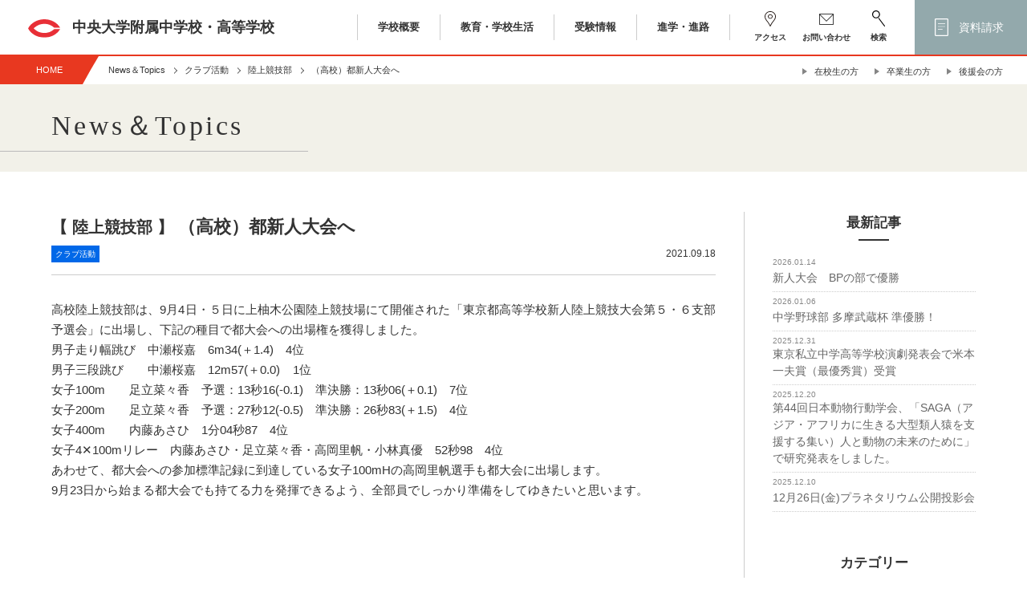

--- FILE ---
content_type: text/html; charset=UTF-8
request_url: https://www.hs.chuo-u.ac.jp/news_topics/cat_club/21472/
body_size: 59019
content:
<!doctype html><html lang="ja"><head>  <script>(function(w,d,s,l,i){w[l]=w[l]||[];w[l].push({'gtm.start':
new Date().getTime(),event:'gtm.js'});var f=d.getElementsByTagName(s)[0],
j=d.createElement(s),dl=l!='dataLayer'?'&l='+l:'';j.async=true;j.src=
'https://www.googletagmanager.com/gtm.js?id='+i+dl;f.parentNode.insertBefore(j,f);
})(window,document,'script','dataLayer','GTM-M38D4K9');</script> <meta charset="UTF-8"><meta http-equiv="Content-Style-Type" content="text/css" /><meta http-equiv="Content-Script-Type" content="text/javascript" /><meta name="format-detection" content="telephone=no"><meta http-equiv="Pragma" content="no-cache"><meta http-equiv="Expires" content="0"><meta name="viewport" content="width=device-width, initial-scale=1"><link rel="shortcut icon" href="/favicon.ico"><meta name='robots' content='index, follow, max-image-preview:large, max-snippet:-1, max-video-preview:-1' /><style>img:is([sizes="auto" i], [sizes^="auto," i]) { contain-intrinsic-size: 3000px 1500px }</style><title>（高校）都新人大会へ | 中央大学附属中学校・高等学校</title><link rel="canonical" href="https://www.hs.chuo-u.ac.jp/news_topics/cat_club/21472/" /><meta property="og:locale" content="ja_JP" /><meta property="og:type" content="article" /><meta property="og:title" content="（高校）都新人大会へ | 中央大学附属中学校・高等学校" /><meta property="og:description" content="高校陸上競技部は、9月4日・５日に上柚木公園陸上競技場にて開催された「東京都高等学校新人陸上競技大会第５・６支部予選会」に出場し、下記の種目で都大会への出場権を獲得しました。 男子走り幅跳び　中瀬桜嘉　6m34(＋1.4 [&hellip;]" /><meta property="og:url" content="https://www.hs.chuo-u.ac.jp/news_topics/cat_club/21472/" /><meta property="og:site_name" content="中央大学附属中学校・高等学校" /><meta property="article:published_time" content="2021-09-18T03:01:00+00:00" /><meta property="article:modified_time" content="2021-09-22T06:56:13+00:00" /><meta name="author" content="azdep_ks" /><meta name="twitter:card" content="summary_large_image" /><meta name="twitter:label1" content="執筆者" /><meta name="twitter:data1" content="azdep_ks" /> <script type="application/ld+json" class="yoast-schema-graph">{"@context":"https://schema.org","@graph":[{"@type":"Article","@id":"https://www.hs.chuo-u.ac.jp/news_topics/cat_club/21472/#article","isPartOf":{"@id":"https://www.hs.chuo-u.ac.jp/news_topics/cat_club/21472/"},"author":{"name":"azdep_ks","@id":"https://www.hs.chuo-u.ac.jp/#/schema/person/e3bbaedaf4672645e540cf95b95aa7fd"},"headline":"（高校）都新人大会へ","datePublished":"2021-09-18T03:01:00+00:00","dateModified":"2021-09-22T06:56:13+00:00","mainEntityOfPage":{"@id":"https://www.hs.chuo-u.ac.jp/news_topics/cat_club/21472/"},"wordCount":12,"commentCount":0,"publisher":{"@id":"https://www.hs.chuo-u.ac.jp/#organization"},"articleSection":["クラブ活動","陸上競技部"],"inLanguage":"ja","potentialAction":[{"@type":"CommentAction","name":"Comment","target":["https://www.hs.chuo-u.ac.jp/news_topics/cat_club/21472/#respond"]}]},{"@type":"WebPage","@id":"https://www.hs.chuo-u.ac.jp/news_topics/cat_club/21472/","url":"https://www.hs.chuo-u.ac.jp/news_topics/cat_club/21472/","name":"（高校）都新人大会へ | 中央大学附属中学校・高等学校","isPartOf":{"@id":"https://www.hs.chuo-u.ac.jp/#website"},"datePublished":"2021-09-18T03:01:00+00:00","dateModified":"2021-09-22T06:56:13+00:00","breadcrumb":{"@id":"https://www.hs.chuo-u.ac.jp/news_topics/cat_club/21472/#breadcrumb"},"inLanguage":"ja","potentialAction":[{"@type":"ReadAction","target":["https://www.hs.chuo-u.ac.jp/news_topics/cat_club/21472/"]}]},{"@type":"BreadcrumbList","@id":"https://www.hs.chuo-u.ac.jp/news_topics/cat_club/21472/#breadcrumb","itemListElement":[{"@type":"ListItem","position":1,"name":"ホーム","item":"https://www.hs.chuo-u.ac.jp/"},{"@type":"ListItem","position":2,"name":"（高校）都新人大会へ"}]},{"@type":"WebSite","@id":"https://www.hs.chuo-u.ac.jp/#website","url":"https://www.hs.chuo-u.ac.jp/","name":"中央大学附属中学校・高等学校","description":"","publisher":{"@id":"https://www.hs.chuo-u.ac.jp/#organization"},"potentialAction":[{"@type":"SearchAction","target":{"@type":"EntryPoint","urlTemplate":"https://www.hs.chuo-u.ac.jp/?s={search_term_string}"},"query-input":{"@type":"PropertyValueSpecification","valueRequired":true,"valueName":"search_term_string"}}],"inLanguage":"ja"},{"@type":"Organization","@id":"https://www.hs.chuo-u.ac.jp/#organization","name":"中央大学附属中学校・高等学校","url":"https://www.hs.chuo-u.ac.jp/","logo":{"@type":"ImageObject","inLanguage":"ja","@id":"https://www.hs.chuo-u.ac.jp/#/schema/logo/image/","url":"https://www.hs.chuo-u.ac.jp/contents/wp-content/uploads/logo2021.jpg","contentUrl":"https://www.hs.chuo-u.ac.jp/contents/wp-content/uploads/logo2021.jpg","width":949,"height":169,"caption":"中央大学附属中学校・高等学校"},"image":{"@id":"https://www.hs.chuo-u.ac.jp/#/schema/logo/image/"}},{"@type":"Person","@id":"https://www.hs.chuo-u.ac.jp/#/schema/person/e3bbaedaf4672645e540cf95b95aa7fd","name":"azdep_ks","image":{"@type":"ImageObject","inLanguage":"ja","@id":"https://www.hs.chuo-u.ac.jp/#/schema/person/image/","url":"https://secure.gravatar.com/avatar/3cc5165045723481faea06a2d9a074d2a3eb1fee61620df2ff61b820c8e3139a?s=96&d=mm&r=g","contentUrl":"https://secure.gravatar.com/avatar/3cc5165045723481faea06a2d9a074d2a3eb1fee61620df2ff61b820c8e3139a?s=96&d=mm&r=g","caption":"azdep_ks"}}]}</script> <link rel='dns-prefetch' href='//ajaxzip3.github.io' /><link rel="alternate" type="application/rss+xml" title="中央大学附属中学校・高等学校 &raquo; （高校）都新人大会へ のコメントのフィード" href="https://www.hs.chuo-u.ac.jp/news_topics/cat_club/21472/feed/" /> <script type="text/javascript">window._wpemojiSettings = {"baseUrl":"https:\/\/s.w.org\/images\/core\/emoji\/16.0.1\/72x72\/","ext":".png","svgUrl":"https:\/\/s.w.org\/images\/core\/emoji\/16.0.1\/svg\/","svgExt":".svg","source":{"concatemoji":"https:\/\/www.hs.chuo-u.ac.jp\/contents\/wp-includes\/js\/wp-emoji-release.min.js?ver=6.8.3"}};
/*! This file is auto-generated */
!function(s,n){var o,i,e;function c(e){try{var t={supportTests:e,timestamp:(new Date).valueOf()};sessionStorage.setItem(o,JSON.stringify(t))}catch(e){}}function p(e,t,n){e.clearRect(0,0,e.canvas.width,e.canvas.height),e.fillText(t,0,0);var t=new Uint32Array(e.getImageData(0,0,e.canvas.width,e.canvas.height).data),a=(e.clearRect(0,0,e.canvas.width,e.canvas.height),e.fillText(n,0,0),new Uint32Array(e.getImageData(0,0,e.canvas.width,e.canvas.height).data));return t.every(function(e,t){return e===a[t]})}function u(e,t){e.clearRect(0,0,e.canvas.width,e.canvas.height),e.fillText(t,0,0);for(var n=e.getImageData(16,16,1,1),a=0;a<n.data.length;a++)if(0!==n.data[a])return!1;return!0}function f(e,t,n,a){switch(t){case"flag":return n(e,"\ud83c\udff3\ufe0f\u200d\u26a7\ufe0f","\ud83c\udff3\ufe0f\u200b\u26a7\ufe0f")?!1:!n(e,"\ud83c\udde8\ud83c\uddf6","\ud83c\udde8\u200b\ud83c\uddf6")&&!n(e,"\ud83c\udff4\udb40\udc67\udb40\udc62\udb40\udc65\udb40\udc6e\udb40\udc67\udb40\udc7f","\ud83c\udff4\u200b\udb40\udc67\u200b\udb40\udc62\u200b\udb40\udc65\u200b\udb40\udc6e\u200b\udb40\udc67\u200b\udb40\udc7f");case"emoji":return!a(e,"\ud83e\udedf")}return!1}function g(e,t,n,a){var r="undefined"!=typeof WorkerGlobalScope&&self instanceof WorkerGlobalScope?new OffscreenCanvas(300,150):s.createElement("canvas"),o=r.getContext("2d",{willReadFrequently:!0}),i=(o.textBaseline="top",o.font="600 32px Arial",{});return e.forEach(function(e){i[e]=t(o,e,n,a)}),i}function t(e){var t=s.createElement("script");t.src=e,t.defer=!0,s.head.appendChild(t)}"undefined"!=typeof Promise&&(o="wpEmojiSettingsSupports",i=["flag","emoji"],n.supports={everything:!0,everythingExceptFlag:!0},e=new Promise(function(e){s.addEventListener("DOMContentLoaded",e,{once:!0})}),new Promise(function(t){var n=function(){try{var e=JSON.parse(sessionStorage.getItem(o));if("object"==typeof e&&"number"==typeof e.timestamp&&(new Date).valueOf()<e.timestamp+604800&&"object"==typeof e.supportTests)return e.supportTests}catch(e){}return null}();if(!n){if("undefined"!=typeof Worker&&"undefined"!=typeof OffscreenCanvas&&"undefined"!=typeof URL&&URL.createObjectURL&&"undefined"!=typeof Blob)try{var e="postMessage("+g.toString()+"("+[JSON.stringify(i),f.toString(),p.toString(),u.toString()].join(",")+"));",a=new Blob([e],{type:"text/javascript"}),r=new Worker(URL.createObjectURL(a),{name:"wpTestEmojiSupports"});return void(r.onmessage=function(e){c(n=e.data),r.terminate(),t(n)})}catch(e){}c(n=g(i,f,p,u))}t(n)}).then(function(e){for(var t in e)n.supports[t]=e[t],n.supports.everything=n.supports.everything&&n.supports[t],"flag"!==t&&(n.supports.everythingExceptFlag=n.supports.everythingExceptFlag&&n.supports[t]);n.supports.everythingExceptFlag=n.supports.everythingExceptFlag&&!n.supports.flag,n.DOMReady=!1,n.readyCallback=function(){n.DOMReady=!0}}).then(function(){return e}).then(function(){var e;n.supports.everything||(n.readyCallback(),(e=n.source||{}).concatemoji?t(e.concatemoji):e.wpemoji&&e.twemoji&&(t(e.twemoji),t(e.wpemoji)))}))}((window,document),window._wpemojiSettings);</script> <link rel='stylesheet' id='style-css' href='https://www.hs.chuo-u.ac.jp/contents/wp-content/themes/chu-fu/style.css?ver=2025051351724' type='text/css' media='all' /><link rel='stylesheet' id='aos-css' href='https://www.hs.chuo-u.ac.jp/contents/wp-content/themes/chu-fu/js/aos/aos.css?ver=2021070673320' type='text/css' media='all' /><link rel='stylesheet' id='slick-css' href='https://www.hs.chuo-u.ac.jp/contents/wp-content/themes/chu-fu/js/slick/slick.css?ver=2021032415442' type='text/css' media='all' /><link rel='stylesheet' id='validationEngine-css' href='https://www.hs.chuo-u.ac.jp/contents/wp-content/themes/chu-fu/js/validationEngine/css/validationEngine.jquery.css?ver=2021051862035' type='text/css' media='all' /><link rel='stylesheet' id='simple-lightbox-css' href='https://www.hs.chuo-u.ac.jp/contents/wp-content/themes/chu-fu/js/simple-lightbox/simplelightbox.css?ver=2021090614940' type='text/css' media='all' /><link rel='stylesheet' id='scroll-hint-css' href='https://www.hs.chuo-u.ac.jp/contents/wp-content/themes/chu-fu/js/scroll-hint/scroll-hint.css?ver=2021032415442' type='text/css' media='all' /><style id='wp-emoji-styles-inline-css' type='text/css'>img.wp-smiley, img.emoji {
		display: inline !important;
		border: none !important;
		box-shadow: none !important;
		height: 1em !important;
		width: 1em !important;
		margin: 0 0.07em !important;
		vertical-align: -0.1em !important;
		background: none !important;
		padding: 0 !important;
	}</style><link rel='stylesheet' id='wp-block-library-css' href='https://www.hs.chuo-u.ac.jp/contents/wp-includes/css/dist/block-library/style.min.css?ver=6.8.3' type='text/css' media='all' /><style id='wp-block-library-theme-inline-css' type='text/css'>.wp-block-audio :where(figcaption){color:#555;font-size:13px;text-align:center}.is-dark-theme .wp-block-audio :where(figcaption){color:#ffffffa6}.wp-block-audio{margin:0 0 1em}.wp-block-code{border:1px solid #ccc;border-radius:4px;font-family:Menlo,Consolas,monaco,monospace;padding:.8em 1em}.wp-block-embed :where(figcaption){color:#555;font-size:13px;text-align:center}.is-dark-theme .wp-block-embed :where(figcaption){color:#ffffffa6}.wp-block-embed{margin:0 0 1em}.blocks-gallery-caption{color:#555;font-size:13px;text-align:center}.is-dark-theme .blocks-gallery-caption{color:#ffffffa6}:root :where(.wp-block-image figcaption){color:#555;font-size:13px;text-align:center}.is-dark-theme :root :where(.wp-block-image figcaption){color:#ffffffa6}.wp-block-image{margin:0 0 1em}.wp-block-pullquote{border-bottom:4px solid;border-top:4px solid;color:currentColor;margin-bottom:1.75em}.wp-block-pullquote cite,.wp-block-pullquote footer,.wp-block-pullquote__citation{color:currentColor;font-size:.8125em;font-style:normal;text-transform:uppercase}.wp-block-quote{border-left:.25em solid;margin:0 0 1.75em;padding-left:1em}.wp-block-quote cite,.wp-block-quote footer{color:currentColor;font-size:.8125em;font-style:normal;position:relative}.wp-block-quote:where(.has-text-align-right){border-left:none;border-right:.25em solid;padding-left:0;padding-right:1em}.wp-block-quote:where(.has-text-align-center){border:none;padding-left:0}.wp-block-quote.is-large,.wp-block-quote.is-style-large,.wp-block-quote:where(.is-style-plain){border:none}.wp-block-search .wp-block-search__label{font-weight:700}.wp-block-search__button{border:1px solid #ccc;padding:.375em .625em}:where(.wp-block-group.has-background){padding:1.25em 2.375em}.wp-block-separator.has-css-opacity{opacity:.4}.wp-block-separator{border:none;border-bottom:2px solid;margin-left:auto;margin-right:auto}.wp-block-separator.has-alpha-channel-opacity{opacity:1}.wp-block-separator:not(.is-style-wide):not(.is-style-dots){width:100px}.wp-block-separator.has-background:not(.is-style-dots){border-bottom:none;height:1px}.wp-block-separator.has-background:not(.is-style-wide):not(.is-style-dots){height:2px}.wp-block-table{margin:0 0 1em}.wp-block-table td,.wp-block-table th{word-break:normal}.wp-block-table :where(figcaption){color:#555;font-size:13px;text-align:center}.is-dark-theme .wp-block-table :where(figcaption){color:#ffffffa6}.wp-block-video :where(figcaption){color:#555;font-size:13px;text-align:center}.is-dark-theme .wp-block-video :where(figcaption){color:#ffffffa6}.wp-block-video{margin:0 0 1em}:root :where(.wp-block-template-part.has-background){margin-bottom:0;margin-top:0;padding:1.25em 2.375em}</style><style id='classic-theme-styles-inline-css' type='text/css'>/*! This file is auto-generated */
.wp-block-button__link{color:#fff;background-color:#32373c;border-radius:9999px;box-shadow:none;text-decoration:none;padding:calc(.667em + 2px) calc(1.333em + 2px);font-size:1.125em}.wp-block-file__button{background:#32373c;color:#fff;text-decoration:none}</style><style id='global-styles-inline-css' type='text/css'>:root{--wp--preset--aspect-ratio--square: 1;--wp--preset--aspect-ratio--4-3: 4/3;--wp--preset--aspect-ratio--3-4: 3/4;--wp--preset--aspect-ratio--3-2: 3/2;--wp--preset--aspect-ratio--2-3: 2/3;--wp--preset--aspect-ratio--16-9: 16/9;--wp--preset--aspect-ratio--9-16: 9/16;--wp--preset--color--black: #000000;--wp--preset--color--cyan-bluish-gray: #abb8c3;--wp--preset--color--white: #ffffff;--wp--preset--color--pale-pink: #f78da7;--wp--preset--color--vivid-red: #cf2e2e;--wp--preset--color--luminous-vivid-orange: #ff6900;--wp--preset--color--luminous-vivid-amber: #fcb900;--wp--preset--color--light-green-cyan: #7bdcb5;--wp--preset--color--vivid-green-cyan: #00d084;--wp--preset--color--pale-cyan-blue: #8ed1fc;--wp--preset--color--vivid-cyan-blue: #0693e3;--wp--preset--color--vivid-purple: #9b51e0;--wp--preset--gradient--vivid-cyan-blue-to-vivid-purple: linear-gradient(135deg,rgba(6,147,227,1) 0%,rgb(155,81,224) 100%);--wp--preset--gradient--light-green-cyan-to-vivid-green-cyan: linear-gradient(135deg,rgb(122,220,180) 0%,rgb(0,208,130) 100%);--wp--preset--gradient--luminous-vivid-amber-to-luminous-vivid-orange: linear-gradient(135deg,rgba(252,185,0,1) 0%,rgba(255,105,0,1) 100%);--wp--preset--gradient--luminous-vivid-orange-to-vivid-red: linear-gradient(135deg,rgba(255,105,0,1) 0%,rgb(207,46,46) 100%);--wp--preset--gradient--very-light-gray-to-cyan-bluish-gray: linear-gradient(135deg,rgb(238,238,238) 0%,rgb(169,184,195) 100%);--wp--preset--gradient--cool-to-warm-spectrum: linear-gradient(135deg,rgb(74,234,220) 0%,rgb(151,120,209) 20%,rgb(207,42,186) 40%,rgb(238,44,130) 60%,rgb(251,105,98) 80%,rgb(254,248,76) 100%);--wp--preset--gradient--blush-light-purple: linear-gradient(135deg,rgb(255,206,236) 0%,rgb(152,150,240) 100%);--wp--preset--gradient--blush-bordeaux: linear-gradient(135deg,rgb(254,205,165) 0%,rgb(254,45,45) 50%,rgb(107,0,62) 100%);--wp--preset--gradient--luminous-dusk: linear-gradient(135deg,rgb(255,203,112) 0%,rgb(199,81,192) 50%,rgb(65,88,208) 100%);--wp--preset--gradient--pale-ocean: linear-gradient(135deg,rgb(255,245,203) 0%,rgb(182,227,212) 50%,rgb(51,167,181) 100%);--wp--preset--gradient--electric-grass: linear-gradient(135deg,rgb(202,248,128) 0%,rgb(113,206,126) 100%);--wp--preset--gradient--midnight: linear-gradient(135deg,rgb(2,3,129) 0%,rgb(40,116,252) 100%);--wp--preset--font-size--small: 13px;--wp--preset--font-size--medium: 20px;--wp--preset--font-size--large: 36px;--wp--preset--font-size--x-large: 42px;--wp--preset--spacing--20: 0.44rem;--wp--preset--spacing--30: 0.67rem;--wp--preset--spacing--40: 1rem;--wp--preset--spacing--50: 1.5rem;--wp--preset--spacing--60: 2.25rem;--wp--preset--spacing--70: 3.38rem;--wp--preset--spacing--80: 5.06rem;--wp--preset--shadow--natural: 6px 6px 9px rgba(0, 0, 0, 0.2);--wp--preset--shadow--deep: 12px 12px 50px rgba(0, 0, 0, 0.4);--wp--preset--shadow--sharp: 6px 6px 0px rgba(0, 0, 0, 0.2);--wp--preset--shadow--outlined: 6px 6px 0px -3px rgba(255, 255, 255, 1), 6px 6px rgba(0, 0, 0, 1);--wp--preset--shadow--crisp: 6px 6px 0px rgba(0, 0, 0, 1);}:where(.is-layout-flex){gap: 0.5em;}:where(.is-layout-grid){gap: 0.5em;}body .is-layout-flex{display: flex;}.is-layout-flex{flex-wrap: wrap;align-items: center;}.is-layout-flex > :is(*, div){margin: 0;}body .is-layout-grid{display: grid;}.is-layout-grid > :is(*, div){margin: 0;}:where(.wp-block-columns.is-layout-flex){gap: 2em;}:where(.wp-block-columns.is-layout-grid){gap: 2em;}:where(.wp-block-post-template.is-layout-flex){gap: 1.25em;}:where(.wp-block-post-template.is-layout-grid){gap: 1.25em;}.has-black-color{color: var(--wp--preset--color--black) !important;}.has-cyan-bluish-gray-color{color: var(--wp--preset--color--cyan-bluish-gray) !important;}.has-white-color{color: var(--wp--preset--color--white) !important;}.has-pale-pink-color{color: var(--wp--preset--color--pale-pink) !important;}.has-vivid-red-color{color: var(--wp--preset--color--vivid-red) !important;}.has-luminous-vivid-orange-color{color: var(--wp--preset--color--luminous-vivid-orange) !important;}.has-luminous-vivid-amber-color{color: var(--wp--preset--color--luminous-vivid-amber) !important;}.has-light-green-cyan-color{color: var(--wp--preset--color--light-green-cyan) !important;}.has-vivid-green-cyan-color{color: var(--wp--preset--color--vivid-green-cyan) !important;}.has-pale-cyan-blue-color{color: var(--wp--preset--color--pale-cyan-blue) !important;}.has-vivid-cyan-blue-color{color: var(--wp--preset--color--vivid-cyan-blue) !important;}.has-vivid-purple-color{color: var(--wp--preset--color--vivid-purple) !important;}.has-black-background-color{background-color: var(--wp--preset--color--black) !important;}.has-cyan-bluish-gray-background-color{background-color: var(--wp--preset--color--cyan-bluish-gray) !important;}.has-white-background-color{background-color: var(--wp--preset--color--white) !important;}.has-pale-pink-background-color{background-color: var(--wp--preset--color--pale-pink) !important;}.has-vivid-red-background-color{background-color: var(--wp--preset--color--vivid-red) !important;}.has-luminous-vivid-orange-background-color{background-color: var(--wp--preset--color--luminous-vivid-orange) !important;}.has-luminous-vivid-amber-background-color{background-color: var(--wp--preset--color--luminous-vivid-amber) !important;}.has-light-green-cyan-background-color{background-color: var(--wp--preset--color--light-green-cyan) !important;}.has-vivid-green-cyan-background-color{background-color: var(--wp--preset--color--vivid-green-cyan) !important;}.has-pale-cyan-blue-background-color{background-color: var(--wp--preset--color--pale-cyan-blue) !important;}.has-vivid-cyan-blue-background-color{background-color: var(--wp--preset--color--vivid-cyan-blue) !important;}.has-vivid-purple-background-color{background-color: var(--wp--preset--color--vivid-purple) !important;}.has-black-border-color{border-color: var(--wp--preset--color--black) !important;}.has-cyan-bluish-gray-border-color{border-color: var(--wp--preset--color--cyan-bluish-gray) !important;}.has-white-border-color{border-color: var(--wp--preset--color--white) !important;}.has-pale-pink-border-color{border-color: var(--wp--preset--color--pale-pink) !important;}.has-vivid-red-border-color{border-color: var(--wp--preset--color--vivid-red) !important;}.has-luminous-vivid-orange-border-color{border-color: var(--wp--preset--color--luminous-vivid-orange) !important;}.has-luminous-vivid-amber-border-color{border-color: var(--wp--preset--color--luminous-vivid-amber) !important;}.has-light-green-cyan-border-color{border-color: var(--wp--preset--color--light-green-cyan) !important;}.has-vivid-green-cyan-border-color{border-color: var(--wp--preset--color--vivid-green-cyan) !important;}.has-pale-cyan-blue-border-color{border-color: var(--wp--preset--color--pale-cyan-blue) !important;}.has-vivid-cyan-blue-border-color{border-color: var(--wp--preset--color--vivid-cyan-blue) !important;}.has-vivid-purple-border-color{border-color: var(--wp--preset--color--vivid-purple) !important;}.has-vivid-cyan-blue-to-vivid-purple-gradient-background{background: var(--wp--preset--gradient--vivid-cyan-blue-to-vivid-purple) !important;}.has-light-green-cyan-to-vivid-green-cyan-gradient-background{background: var(--wp--preset--gradient--light-green-cyan-to-vivid-green-cyan) !important;}.has-luminous-vivid-amber-to-luminous-vivid-orange-gradient-background{background: var(--wp--preset--gradient--luminous-vivid-amber-to-luminous-vivid-orange) !important;}.has-luminous-vivid-orange-to-vivid-red-gradient-background{background: var(--wp--preset--gradient--luminous-vivid-orange-to-vivid-red) !important;}.has-very-light-gray-to-cyan-bluish-gray-gradient-background{background: var(--wp--preset--gradient--very-light-gray-to-cyan-bluish-gray) !important;}.has-cool-to-warm-spectrum-gradient-background{background: var(--wp--preset--gradient--cool-to-warm-spectrum) !important;}.has-blush-light-purple-gradient-background{background: var(--wp--preset--gradient--blush-light-purple) !important;}.has-blush-bordeaux-gradient-background{background: var(--wp--preset--gradient--blush-bordeaux) !important;}.has-luminous-dusk-gradient-background{background: var(--wp--preset--gradient--luminous-dusk) !important;}.has-pale-ocean-gradient-background{background: var(--wp--preset--gradient--pale-ocean) !important;}.has-electric-grass-gradient-background{background: var(--wp--preset--gradient--electric-grass) !important;}.has-midnight-gradient-background{background: var(--wp--preset--gradient--midnight) !important;}.has-small-font-size{font-size: var(--wp--preset--font-size--small) !important;}.has-medium-font-size{font-size: var(--wp--preset--font-size--medium) !important;}.has-large-font-size{font-size: var(--wp--preset--font-size--large) !important;}.has-x-large-font-size{font-size: var(--wp--preset--font-size--x-large) !important;}
:where(.wp-block-post-template.is-layout-flex){gap: 1.25em;}:where(.wp-block-post-template.is-layout-grid){gap: 1.25em;}
:where(.wp-block-columns.is-layout-flex){gap: 2em;}:where(.wp-block-columns.is-layout-grid){gap: 2em;}
:root :where(.wp-block-pullquote){font-size: 1.5em;line-height: 1.6;}</style><link rel='stylesheet' id='jquery-lazyloadxt-fadein-css-css' href='//www.hs.chuo-u.ac.jp/contents/wp-content/plugins/a3-lazy-load/assets/css/jquery.lazyloadxt.fadein.css?ver=6.8.3' type='text/css' media='all' /><link rel='stylesheet' id='a3a3_lazy_load-css' href='//www.hs.chuo-u.ac.jp/contents/wp-content/uploads/sass/a3_lazy_load.min.css?ver=1631869384' type='text/css' media='all' /><link rel='stylesheet' id='dashicons-css' href='https://www.hs.chuo-u.ac.jp/contents/wp-includes/css/dashicons.min.css?ver=6.8.3' type='text/css' media='all' /> <script type="text/javascript" src="https://www.hs.chuo-u.ac.jp/contents/wp-includes/js/jquery/jquery.min.js?ver=3.7.1" id="jquery-core-js"></script> <script type="text/javascript" src="https://www.hs.chuo-u.ac.jp/contents/wp-includes/js/jquery/jquery-migrate.min.js?ver=3.4.1" id="jquery-migrate-js"></script> <script type="text/javascript" src="https://www.hs.chuo-u.ac.jp/contents/wp-content/themes/chu-fu/js/script.js?ver=2022051874704" id="script-js"></script> <script type="text/javascript" src="https://www.hs.chuo-u.ac.jp/contents/wp-content/themes/chu-fu/js/jquery.matchHeight.js?ver=2021032415441" id="matchHeight-js"></script> <script type="text/javascript" src="https://www.hs.chuo-u.ac.jp/contents/wp-content/themes/chu-fu/js/slick/slick.min.js?ver=2021032415442" id="slick-js"></script> <script type="text/javascript" src="https://www.hs.chuo-u.ac.jp/contents/wp-content/themes/chu-fu/js/ofi.min.js?ver=2021032415442" id="ofi-js"></script> <script type="text/javascript" src="https://www.hs.chuo-u.ac.jp/contents/wp-content/themes/chu-fu/js/aos/aos.js?ver=2021070673320" id="aos-js"></script> <script type="text/javascript" src="https://www.hs.chuo-u.ac.jp/contents/wp-content/themes/chu-fu/js/validationEngine/js/jquery.validationEngine.js?ver=2021051875445" id="validationEngine-js"></script> <script type="text/javascript" src="https://www.hs.chuo-u.ac.jp/contents/wp-content/themes/chu-fu/js/validationEngine/js/jquery.validationEngine-ja.js?ver=2022071554600" id="validationEngine-ja-js"></script> <script type="text/javascript" src="https://www.hs.chuo-u.ac.jp/contents/wp-content/themes/chu-fu/js/jquery.inview.min.js?ver=2021082483625" id="inview-js"></script> <script type="text/javascript" src="https://www.hs.chuo-u.ac.jp/contents/wp-content/themes/chu-fu/js/simple-lightbox/simple-lightbox.js?ver=2021090614929" id="simple-lightbox-js"></script> <script type="text/javascript" src="https://www.hs.chuo-u.ac.jp/contents/wp-content/themes/chu-fu/js/scroll-hint/scroll-hint.min.js?ver=2021032415442" id="scroll-hint-js"></script> <script type="text/javascript" src="https://ajaxzip3.github.io/ajaxzip3.js?ver=6.8.3" id="ajaxzip3-js"></script> <link rel="https://api.w.org/" href="https://www.hs.chuo-u.ac.jp/wp-json/" /><link rel="alternate" title="JSON" type="application/json" href="https://www.hs.chuo-u.ac.jp/wp-json/wp/v2/posts/21472" /><link rel="EditURI" type="application/rsd+xml" title="RSD" href="https://www.hs.chuo-u.ac.jp/contents/xmlrpc.php?rsd" /><meta name="generator" content="WordPress 6.8.3" /><link rel='shortlink' href='https://www.hs.chuo-u.ac.jp/?p=21472' /><link rel="alternate" title="oEmbed (JSON)" type="application/json+oembed" href="https://www.hs.chuo-u.ac.jp/wp-json/oembed/1.0/embed?url=https%3A%2F%2Fwww.hs.chuo-u.ac.jp%2Fnews_topics%2Fcat_club%2F21472%2F" /><link rel="alternate" title="oEmbed (XML)" type="text/xml+oembed" href="https://www.hs.chuo-u.ac.jp/wp-json/oembed/1.0/embed?url=https%3A%2F%2Fwww.hs.chuo-u.ac.jp%2Fnews_topics%2Fcat_club%2F21472%2F&#038;format=xml" /><style type="text/css">* Custom css for Access Category Password form */
		.acpwd-container {
		
		}
		
		.acpwd-added-excerpt {
		}
		
		.acpwd-info-message {
		
		}
		
		.acpwd-form {
		
		}
		.acpwd-pass {
		
		}
		
		.acpwd-submit {
		
		}
		
		.acpwd-error-message {
			color: darkred;
		}</style><style type="text/css">.recentcomments a{display:inline !important;padding:0 !important;margin:0 !important;}</style></head><body class="lower"> <noscript><iframe src="https://www.googletagmanager.com/ns.html?id=GTM-M38D4K9"
 height="0" width="0" style="display:none;visibility:hidden"></iframe></noscript><div class="overlay" id="js__overlay"></div><p class="side-menu-btn" id="js__sideMenuBtn"><span></span><span></span></p><nav class="side-menu"><div class="menu_col level1"><p class="nav_title toplevel"><span class="nav_close all"></span><a href="/">学校TOP</a></p><ul><li class="junior"> <span class="nav_close"></span><a href="https://www.hs.chuo-u.ac.jp/junior/" class="has_child mark">中学校</a><span class="next_btn"></span><div class="menu_col submenu level2"><p class="nav_title"><span class="nav_close"></span>中学校</p><ul class="next_menu"><li> <a href="https://www.hs.chuo-u.ac.jp/junior/">中学校TOP</a></li><li> <a href="https://www.hs.chuo-u.ac.jp/junior/jr-exam/" class="has_child">受験情報</a><span class="next_btn"></span><div class="menu_col submenu level3"><p class="nav_title"><span class="nav_close"></span>受験情報</p><ul class="next_menu"><li><a href="https://www.hs.chuo-u.ac.jp/junior/jr-exam/jr-info/">学校説明会 公開行事・校内見学</a></li><li><a href="https://www.hs.chuo-u.ac.jp/junior/jr-exam/jr-examinfo/">入学試験概要</a></li><li><a href="https://www.hs.chuo-u.ac.jp/junior/jr-exam/jr-past-q/">過去入試問題</a></li><li><a href="https://www.hs.chuo-u.ac.jp/junior/jr-exam/jr-past-result/">過去入試結果</a></li><li><a href="https://www.hs.chuo-u.ac.jp/junior/jr-exam/jr-tuition/">学費について</a></li><li><a href="https://www.hs.chuo-u.ac.jp/exam/ex-faq/">よくあるご質問</a></li></ul><div class="side_foot"><div class="request"> <a href="https://www.hs.chuo-u.ac.jp/request/">資料請求</a></div><ul class="side_foot_menu"><li><a href="https://www.hs.chuo-u.ac.jp/students/">在校生の方</a></li><li><a href="https://www.hs.chuo-u.ac.jp/obog/">卒業生の方</a></li><li><a href="https://www.hs.chuo-u.ac.jp/support/">後援会の方</a></li></ul></div></div></li><li><a href="https://www.hs.chuo-u.ac.jp/junior/jr-feature/">中学での学び</a></li><li><a href="https://www.hs.chuo-u.ac.jp/junior/jr-curriculum/">カリキュラム</a></li><li><a href="https://www.hs.chuo-u.ac.jp/school/sc-event/">年間行事</a></li><li><a href="https://www.hs.chuo-u.ac.jp/school/sc-club/">クラブ活動</a></li><li><a href="https://www.hs.chuo-u.ac.jp/school/sc-campus/">キャンパス・施設</a></li></ul><div class="side_foot"><div class="request"> <a href="https://www.hs.chuo-u.ac.jp/request/">資料請求</a></div><ul class="side_foot_menu"><li><a href="https://www.hs.chuo-u.ac.jp/students/">在校生の方</a></li><li><a href="https://www.hs.chuo-u.ac.jp/obog/">卒業生の方</a></li><li><a href="https://www.hs.chuo-u.ac.jp/support/">後援会の方</a></li></ul></div></div></li><li class="senior"> <span class="nav_close"></span><a href="https://www.hs.chuo-u.ac.jp/senior/" class="has_child mark">高等学校</a><span class="next_btn"></span><div class="menu_col submenu level2"><p class="nav_title"><span class="nav_close"></span>高等学校</p><ul class="next_menu"><li> <a href="https://www.hs.chuo-u.ac.jp/senior/">高等学校TOP</a></li><li> <a href="https://www.hs.chuo-u.ac.jp/senior/se-exam/" class="has_child">受験情報</a><span class="next_btn"></span><div class="menu_col submenu level3"><p class="nav_title"><span class="nav_close"></span>受験情報</p><ul class="next_menu"><li><a href="https://www.hs.chuo-u.ac.jp/senior/se-exam/se-info/">学校説明会 公開行事・校内見学</a></li><li><a href="https://www.hs.chuo-u.ac.jp/senior/se-exam/se-examinfo/">入学試験概要</a></li><li><a href="https://www.hs.chuo-u.ac.jp/senior/se-exam/se-past-q/">過去入試問題</a></li><li><a href="https://www.hs.chuo-u.ac.jp/senior/se-exam/se-past-result/">過去入試結果</a></li><li><a href="https://www.hs.chuo-u.ac.jp/senior/se-exam/se-tuition/">学費について</a></li><li><a href="https://www.hs.chuo-u.ac.jp/exam/ex-faq/">よくあるご質問</a></li></ul><div class="side_foot"><div class="request"> <a href="https://www.hs.chuo-u.ac.jp/request/">資料請求</a></div><ul class="side_foot_menu"><li><a href="https://www.hs.chuo-u.ac.jp/students/">在校生の方</a></li><li><a href="https://www.hs.chuo-u.ac.jp/obog/">卒業生の方</a></li><li><a href="https://www.hs.chuo-u.ac.jp/support/">後援会の方</a></li></ul></div></div></li><li><a href="https://www.hs.chuo-u.ac.jp/senior/se-feature/">高等学校での学び</a></li><li><a href="https://www.hs.chuo-u.ac.jp/senior/se-curriculum/">カリキュラム</a></li><li><a href="https://www.hs.chuo-u.ac.jp/school/sc-event/">年間行事</a></li><li><a href="https://www.hs.chuo-u.ac.jp/school/sc-club/">クラブ活動</a></li><li><a href="https://www.hs.chuo-u.ac.jp/school/sc-campus/">キャンパス・施設</a></li></ul><div class="side_foot"><div class="request"> <a href="https://www.hs.chuo-u.ac.jp/request/">資料請求</a></div><ul class="side_foot_menu"><li><a href="https://www.hs.chuo-u.ac.jp/students/">在校生の方</a></li><li><a href="https://www.hs.chuo-u.ac.jp/obog/">卒業生の方</a></li><li><a href="https://www.hs.chuo-u.ac.jp/support/">後援会の方</a></li></ul></div></div></li><li> <span class="nav_close"></span><a href="https://www.hs.chuo-u.ac.jp/outline/" class="has_child mark">学校概要</a><span class="next_btn"></span><div class="menu_col submenu level2"><p class="nav_title"><span class="nav_close"></span>学校概要</p><ul class="next_menu"><li> <a href="https://www.hs.chuo-u.ac.jp/outline/">学校概要TOP</a></li><li><a href="https://www.hs.chuo-u.ac.jp/outline/ol-philosophies/">教育目標</a></li><li><a href="https://www.hs.chuo-u.ac.jp/outline/ol-message/">学校長挨拶</a></li><li><a href="https://www.hs.chuo-u.ac.jp/outline/ol-overview/">学校概要</a></li><li><a href="https://www.hs.chuo-u.ac.jp/outline/ol-training/">教員研修制度</a></li></ul><div class="side_foot"><div class="request"> <a href="https://www.hs.chuo-u.ac.jp/request/">資料請求</a></div><ul class="side_foot_menu"><li><a href="https://www.hs.chuo-u.ac.jp/students/">在校生の方</a></li><li><a href="https://www.hs.chuo-u.ac.jp/obog/">卒業生の方</a></li><li><a href="https://www.hs.chuo-u.ac.jp/support/">後援会の方</a></li></ul></div></div></li><li> <span class="nav_close"></span><a href="https://www.hs.chuo-u.ac.jp/school/" class="has_child mark">教育・学校生活</a><span class="next_btn"></span><div class="menu_col submenu level2"><p class="nav_title"><span class="nav_close"></span>教育・学校生活</p><ul class="next_menu"><li><a href="https://www.hs.chuo-u.ac.jp/school/">教育・学校生活TOP</a></li><li><a href="https://www.hs.chuo-u.ac.jp/junior/jr-feature/">中学での学び</a></li><li><a href="https://www.hs.chuo-u.ac.jp/senior/se-feature/">高校での学び</a></li><li> <a href="https://www.hs.chuo-u.ac.jp/school/sc-education/" class="has_child">学びの特色</a><span class="next_btn"></span><div class="menu_col submenu level3"><p class="nav_title"><span class="nav_close"></span>学びの特色</p><ul class="next_menu"><li><a href="https://www.hs.chuo-u.ac.jp/school/sc-education/sc-experience/">体験型学習</a></li><li><a href="https://www.hs.chuo-u.ac.jp/school/sc-education/sc-liberal-arts/">教養総合</a></li><li><a href="https://www.hs.chuo-u.ac.jp/school/sc-education/sc-science/">理数教育／SSH</a></li><li><a href="https://www.hs.chuo-u.ac.jp/school/sc-education/sc-global/">グローバル教育</a></li><li><a href="https://www.hs.chuo-u.ac.jp/school/sc-education/sc-university/">中央大学との連携プログラム</a></li></ul><div class="side_foot"><div class="request"> <a href="https://www.hs.chuo-u.ac.jp/request/">資料請求</a></div><ul class="side_foot_menu"><li><a href="https://www.hs.chuo-u.ac.jp/students/">在校生の方</a></li><li><a href="https://www.hs.chuo-u.ac.jp/obog/">卒業生の方</a></li><li><a href="https://www.hs.chuo-u.ac.jp/support/">後援会の方</a></li></ul></div></div></li><li><a href="https://www.hs.chuo-u.ac.jp/school/sc-campus/">キャンパス・施設</a></li><li><a href="https://www.hs.chuo-u.ac.jp/school/sc-event/">年間行事</a></li><li><a href="https://www.hs.chuo-u.ac.jp/school/sc-club/">クラブ活動</a></li></ul><div class="side_foot"><div class="request"> <a href="https://www.hs.chuo-u.ac.jp/request/">資料請求</a></div><ul class="side_foot_menu"><li><a href="https://www.hs.chuo-u.ac.jp/students/">在校生の方</a></li><li><a href="https://www.hs.chuo-u.ac.jp/obog/">卒業生の方</a></li><li><a href="https://www.hs.chuo-u.ac.jp/support/">後援会の方</a></li></ul></div></div></li><li> <span class="nav_close"></span><a href="https://www.hs.chuo-u.ac.jp/exam/" class="has_child mark">受験情報</a><span class="next_btn"></span><div class="menu_col submenu level2"><p class="nav_title"><span class="nav_close"></span>受験情報</p><ul class="next_menu"><li><a href="https://www.hs.chuo-u.ac.jp/exam/">受験情報TOP</a></li><li><a href="https://www.hs.chuo-u.ac.jp/junior/jr-exam/">中学校 受験情報</a></li><li><a href="https://www.hs.chuo-u.ac.jp/senior/se-exam/">高等学校受験情報</a></li><li><a href="https://www.hs.chuo-u.ac.jp/exam/ex-faq/">よくあるご質問</a></li><li><a href="https://www.hs.chuo-u.ac.jp/exam/ex-chufu/">中附で活きる</a></li><li><a href="https://www.hs.chuo-u.ac.jp/infographic/">数字でわかる中附の魅力</a></li><li><a href="https://www.hs.chuo-u.ac.jp/exam/ex-message/">卒業生メッセージ</a></li><li><a href="https://www.hs.chuo-u.ac.jp/online/">chu-fu online</a></li></ul><div class="side_foot"><div class="request"> <a href="https://www.hs.chuo-u.ac.jp/request/">資料請求</a></div><ul class="side_foot_menu"><li><a href="https://www.hs.chuo-u.ac.jp/students/">在校生の方</a></li><li><a href="https://www.hs.chuo-u.ac.jp/obog/">卒業生の方</a></li><li><a href="https://www.hs.chuo-u.ac.jp/support/">後援会の方</a></li></ul></div></div></li><li> <span class="nav_close"></span><a href="https://www.hs.chuo-u.ac.jp/course/" class="has_child mark">進学・進路</a><span class="next_btn"></span><div class="menu_col submenu level2"><p class="nav_title"><span class="nav_close"></span>進学・進路</p><ul class="next_menu"><li><a href="https://www.hs.chuo-u.ac.jp/course/">進学・進路TOP</a></li><li><a href="https://www.hs.chuo-u.ac.jp/course/co-university/">中学・高校そして大学へ</a></li><li><a href="https://www.hs.chuo-u.ac.jp/course/co-support/">進学サポート</a></li><li><a href="https://www.hs.chuo-u.ac.jp/course/co-data/">司法試験などの合格データ</a></li></ul><div class="side_foot"><div class="request"> <a href="https://www.hs.chuo-u.ac.jp/request/">資料請求</a></div><ul class="side_foot_menu"><li><a href="https://www.hs.chuo-u.ac.jp/students/">在校生の方</a></li><li><a href="https://www.hs.chuo-u.ac.jp/obog/">卒業生の方</a></li><li><a href="https://www.hs.chuo-u.ac.jp/support/">後援会の方</a></li></ul></div></div></li><li><a href="https://www.hs.chuo-u.ac.jp/access/">交通アクセス</a></li><li><a href="https://www.hs.chuo-u.ac.jp/inquiry/">お問い合わせ</a></li></ul><div class="side_foot"><div class="request"> <a href="https://www.hs.chuo-u.ac.jp/request/">資料請求</a></div><ul class="side_foot_menu"><li><a href="https://www.hs.chuo-u.ac.jp/students/">在校生の方</a></li><li><a href="https://www.hs.chuo-u.ac.jp/obog/">卒業生の方</a></li><li><a href="https://www.hs.chuo-u.ac.jp/support/">後援会の方</a></li></ul></div></div><div class="search_area"><form method="get" id="searchform" action="https://www.hs.chuo-u.ac.jp"> <input type="text" name="s" id="s" placeholder="SEARCH" value=""/> <button type="submit"><noscript><img src="https://www.hs.chuo-u.ac.jp/contents/wp-content/themes/chu-fu/images/icon_search_w.svg" alt="検索"></noscript><img class="lazyload" src='data:image/svg+xml,%3Csvg%20xmlns=%22http://www.w3.org/2000/svg%22%20viewBox=%220%200%20210%20140%22%3E%3C/svg%3E' data-src="https://www.hs.chuo-u.ac.jp/contents/wp-content/themes/chu-fu/images/icon_search_w.svg" alt="検索"></button></form></div></nav><div class="wrapper"><header class="site_head"><div class="logo"> <a href="https://www.hs.chuo-u.ac.jp/" rel="home"> <noscript><img src="https://www.hs.chuo-u.ac.jp/contents/wp-content/themes/chu-fu/images/logo.svg" alt="中央大学附属中学校・高等学校"></noscript><img class="lazyload" src='data:image/svg+xml,%3Csvg%20xmlns=%22http://www.w3.org/2000/svg%22%20viewBox=%220%200%20210%20140%22%3E%3C/svg%3E' data-src="https://www.hs.chuo-u.ac.jp/contents/wp-content/themes/chu-fu/images/logo.svg" alt="中央大学附属中学校・高等学校">中央大学附属中学校・高等学校 </a></div><nav><ul class="gnav"><li id="menu-item-4552" class="menu-item menu-item-type-post_type menu-item-object-page menu-item-has-children menu-item-4552"><a href="https://www.hs.chuo-u.ac.jp/outline/">学校概要</a><ul class="sub-menu"><li id="menu-item-9408" class="menu-item menu-item-type-post_type menu-item-object-page menu-item-9408"><a href="https://www.hs.chuo-u.ac.jp/junior/">中学校</a></li><li id="menu-item-9409" class="menu-item menu-item-type-post_type menu-item-object-page menu-item-9409"><a href="https://www.hs.chuo-u.ac.jp/senior/">高等学校</a></li><li id="menu-item-105557" class="menu-item menu-item-type-post_type menu-item-object-page menu-item-105557"><a href="https://www.hs.chuo-u.ac.jp/outline/ol-policy/">スクールポリシー</a></li><li id="menu-item-5010" class="menu-item menu-item-type-post_type menu-item-object-page menu-item-5010"><a href="https://www.hs.chuo-u.ac.jp/outline/ol-philosophies/">教育目標・沿革</a></li><li id="menu-item-5011" class="menu-item menu-item-type-post_type menu-item-object-page menu-item-5011"><a href="https://www.hs.chuo-u.ac.jp/outline/ol-message/">学校長挨拶</a></li><li id="menu-item-5012" class="menu-item menu-item-type-post_type menu-item-object-page menu-item-5012"><a href="https://www.hs.chuo-u.ac.jp/outline/ol-overview/">学校概要</a></li><li id="menu-item-5013" class="menu-item menu-item-type-post_type menu-item-object-page menu-item-5013"><a href="https://www.hs.chuo-u.ac.jp/outline/ol-training/">教員研修制度</a></li></ul></li><li id="menu-item-4553" class="menu-item menu-item-type-post_type menu-item-object-page menu-item-has-children menu-item-4553"><a href="https://www.hs.chuo-u.ac.jp/school/">教育・学校生活</a><ul class="sub-menu"><li id="menu-item-5014" class="menu-item menu-item-type-post_type menu-item-object-page menu-item-5014"><a href="https://www.hs.chuo-u.ac.jp/junior/jr-feature/">中学での学び</a></li><li id="menu-item-5015" class="menu-item menu-item-type-post_type menu-item-object-page menu-item-5015"><a href="https://www.hs.chuo-u.ac.jp/senior/se-feature/">高校での学び</a></li><li id="menu-item-4612" class="menu-item menu-item-type-post_type menu-item-object-page menu-item-4612"><a href="https://www.hs.chuo-u.ac.jp/school/sc-education/">学びの特色</a></li><li id="menu-item-48641" class="menu-item menu-item-type-post_type menu-item-object-page menu-item-48641"><a href="https://www.hs.chuo-u.ac.jp/school/sc-campus/">キャンパス・施設</a></li><li id="menu-item-5020" class="menu-item menu-item-type-post_type menu-item-object-page menu-item-5020"><a href="https://www.hs.chuo-u.ac.jp/school/sc-event/">年間行事</a></li><li id="menu-item-5021" class="menu-item menu-item-type-post_type menu-item-object-page menu-item-5021"><a href="https://www.hs.chuo-u.ac.jp/school/sc-club/">クラブ活動</a></li></ul></li><li id="menu-item-67348" class="menu-item menu-item-type-post_type menu-item-object-page menu-item-has-children menu-item-67348"><a href="https://www.hs.chuo-u.ac.jp/exam/">受験情報</a><ul class="sub-menu"><li id="menu-item-5022" class="menu-item menu-item-type-post_type menu-item-object-page menu-item-5022"><a href="https://www.hs.chuo-u.ac.jp/junior/jr-exam/">中学校 受験情報</a></li><li id="menu-item-5023" class="menu-item menu-item-type-post_type menu-item-object-page menu-item-5023"><a href="https://www.hs.chuo-u.ac.jp/senior/se-exam/">高等学校 受験情報</a></li><li id="menu-item-73031" class="menu-item menu-item-type-post_type menu-item-object-page menu-item-73031"><a href="https://www.hs.chuo-u.ac.jp/exam/ex-faq/">よくあるご質問</a></li><li id="menu-item-5024" class="menu-item menu-item-type-post_type menu-item-object-page menu-item-5024"><a href="https://www.hs.chuo-u.ac.jp/exam/ex-chufu/">中附で活きる</a></li><li id="menu-item-5025" class="menu-item menu-item-type-custom menu-item-object-custom menu-item-5025"><a href="/infographic/">数字でわかる中附の魅力</a></li><li id="menu-item-5027" class="menu-item menu-item-type-post_type menu-item-object-page menu-item-5027"><a href="https://www.hs.chuo-u.ac.jp/exam/ex-message/">卒業生メッセージ</a></li><li id="menu-item-5028" class="menu-item menu-item-type-custom menu-item-object-custom menu-item-5028"><a href="/online/">Chu-fu Online</a></li></ul></li><li id="menu-item-4555" class="menu-item menu-item-type-post_type menu-item-object-page menu-item-has-children menu-item-4555"><a href="https://www.hs.chuo-u.ac.jp/course/">進学・進路</a><ul class="sub-menu"><li id="menu-item-5029" class="menu-item menu-item-type-post_type menu-item-object-page menu-item-5029"><a href="https://www.hs.chuo-u.ac.jp/course/co-university/">中学・高校そして大学へ</a></li><li id="menu-item-5031" class="menu-item menu-item-type-post_type menu-item-object-page menu-item-5031"><a href="https://www.hs.chuo-u.ac.jp/course/co-support/">進学サポート</a></li><li id="menu-item-5030" class="menu-item menu-item-type-post_type menu-item-object-page menu-item-5030"><a href="https://www.hs.chuo-u.ac.jp/course/co-data/">司法試験などの合格データ</a></li></ul></li></ul><ul class="icon_nav"><li class="access"><a href="https://www.hs.chuo-u.ac.jp/access/"><span>アクセス</span></a></li><li class="inquiry"><a href="https://www.hs.chuo-u.ac.jp/inquiry/"><span>お問い合わせ</span></a></li><li class="search"><div><span>検索</span></div></li></ul></nav> <a href="https://www.hs.chuo-u.ac.jp/request/" class="cta_fixed_btn">資料請求</a><div class="search_area"><form method="get" id="searchform" action="https://www.hs.chuo-u.ac.jp"> <input type="text" name="s" id="s" placeholder="SEARCH" value=""/> <button type="submit"><noscript><img src="https://www.hs.chuo-u.ac.jp/contents/wp-content/themes/chu-fu/images/icon_search_w.svg" alt="検索"></noscript><img class="lazyload" src='data:image/svg+xml,%3Csvg%20xmlns=%22http://www.w3.org/2000/svg%22%20viewBox=%220%200%20210%20140%22%3E%3C/svg%3E' data-src="https://www.hs.chuo-u.ac.jp/contents/wp-content/themes/chu-fu/images/icon_search_w.svg" alt="検索"></button></form></div></header><div class="head_line"><div id="breadcrumb"><ul><li><a href="https://www.hs.chuo-u.ac.jp"><span>HOME</span></a></li><li><a href="https://www.hs.chuo-u.ac.jp/category/news_topics/"><span>News＆Topics</span></a></li><li><a href="https://www.hs.chuo-u.ac.jp/category/news_topics/cat_club/"><span>クラブ活動</span></a></li><li><a href="https://www.hs.chuo-u.ac.jp/category/news_topics/cat_club/cat_club_athletics/"><span>陸上競技部</span></a></li><li><span>（高校）都新人大会へ</span></li></ul></div><nav><ul><li><a href="https://www.hs.chuo-u.ac.jp/students/">在校生の方</a></li><li><a href="https://www.hs.chuo-u.ac.jp/obog/">卒業生の方</a></li><li><a href="https://www.hs.chuo-u.ac.jp/support/">後援会の方</a></li></ul></nav></div><div class="content_wrap %e9%ab%98%e6%a0%a1%e9%99%b8%e4%b8%8a%e7%ab%b6%e6%8a%80%e9%83%a8-%e9%83%bd%e6%96%b0%e4%ba%ba%e5%a4%a7%e4%bc%9a%e3%81%b8  %e9%ab%98%e6%a0%a1%e9%99%b8%e4%b8%8a%e7%ab%b6%e6%8a%80%e9%83%a8-%e9%83%bd%e6%96%b0%e4%ba%ba%e5%a4%a7%e4%bc%9a%e3%81%b8"><main class="contents post normal"><header class="page_title_line"><p class="page_title">News＆Topics</p></header><div class="postcont_wrap inline inner"><article><header><h1> <span class="info_subcat cat_club_athletics"> 陸上競技部 </span> （高校）都新人大会へ</h1><div class="post_meta"><div class="category"><ul><li class="info_cat cat_club"> クラブ活動</li></ul></div><p class="date">2021.09.18</p></div></header><section class="content"><p>高校陸上競技部は、9月4日・５日に上柚木公園陸上競技場にて開催された「東京都高等学校新人陸上競技大会第５・６支部予選会」に出場し、下記の種目で都大会への出場権を獲得しました。</p><p>男子走り幅跳び　中瀬桜嘉　6m34(＋1.4)　4位&nbsp;<br>男子三段跳び　　中瀬桜嘉　12m57(＋0.0)&nbsp; &nbsp; 1位<br>女子100m　　足立菜々香　予選：13秒16(-0.1)　準決勝：13秒06(＋0.1)　7位<br>女子200m　　足立菜々香　予選：27秒12(-0.5)　準決勝：26秒83(＋1.5)　4位 <br>女子400m　　内藤あさひ　1分04秒87　4位<br>女子4✕100mリレー　内藤あさひ・足立菜々香・高岡里帆・小林真優　52秒98　4位</p><p>あわせて、都大会への参加標準記録に到達している女子100mHの高岡里帆選手も都大会に出場します。</p><p>9月23日から始まる都大会でも持てる力を発揮できるよう、全部員でしっかり準備をしてゆきたいと思います。</p></section><div class="nav_area"><p><a href="https://www.hs.chuo-u.ac.jp/news/">お知らせ一覧</a></p></div></article><aside class="sidebar post"><div class="block new_list"><h3>最新記事</h3><ul><li><p class="date">2026.01.14</p> <a href="https://www.hs.chuo-u.ac.jp/news_topics/cat_club/138908/"> 新人大会　BPの部で優勝 </a></li><li><p class="date">2026.01.06</p> <a href="https://www.hs.chuo-u.ac.jp/news_topics/cat_club/138703/"> 中学野球部 多摩武蔵杯 準優勝！ </a></li><li><p class="date">2025.12.31</p> <a href="https://www.hs.chuo-u.ac.jp/news_topics/138667/"> 東京私立中学高等学校演劇発表会で米本一夫賞（最優秀賞）受賞 </a></li><li><p class="date">2025.12.20</p> <a href="https://www.hs.chuo-u.ac.jp/news_topics/cat_club/138359/"> 第44回日本動物行動学会、「SAGA（アジア・アフリカに生きる大型類人猿を支援する集い）人と動物の未来のために」で研究発表をしました。 </a></li><li><p class="date">2025.12.10</p> <a href="https://www.hs.chuo-u.ac.jp/news_topics/138020/"> 12月26日(金)プラネタリウム公開投影会 </a></li></ul></div><div class="block"><h3>カテゴリー</h3><ul class="category_list"><li> <a href="https://www.hs.chuo-u.ac.jp/category/news_topics/cat_news/" class="cat_news"> お知らせ（60） </a></li><li> <a href="https://www.hs.chuo-u.ac.jp/category/news_topics/cat_important/" class="cat_important"> 重要（4） </a></li><li> <a href="https://www.hs.chuo-u.ac.jp/category/news_topics/cat_school/" class="cat_school"> 学校の様子（203） </a></li><li> <a href="https://www.hs.chuo-u.ac.jp/category/news_topics/cat_ssh/" class="cat_ssh"> SSH（171） </a></li><li> <a href="https://www.hs.chuo-u.ac.jp/category/news_topics/cat_club/" class="cat_club"> クラブ活動（519） </a></li><li> <a href="https://www.hs.chuo-u.ac.jp/category/news_topics/cat_junior/" class="cat_junior"> 中学（258） </a></li><li> <a href="https://www.hs.chuo-u.ac.jp/category/news_topics/cat_senior/" class="cat_senior"> 高校（261） </a></li><li> <a href="https://www.hs.chuo-u.ac.jp/category/news_topics/cat_examination/" class="cat_examination"> 受験情報（134） </a></li><li> <a href="https://www.hs.chuo-u.ac.jp/category/news_topics/cat_coop/" class="cat_coop"> 生協（54） </a></li><li> <a href="https://www.hs.chuo-u.ac.jp/category/news_topics/cat_support/" class="cat_support"> 後援会（12） </a></li><li> <a href="https://www.hs.chuo-u.ac.jp/category/news_topics/cat_img_info/" class="cat_img_info"> TOPICS（151） </a></li></ul></div><div class="block"><h3>タグ</h3><div class="tags"> <a href="https://www.hs.chuo-u.ac.jp/tag/tag_ssh/" class="tag-cloud-link tag-link-439 tag-link-position-1" style="font-size: 14px;">SSH</a> <a href="https://www.hs.chuo-u.ac.jp/tag/tag_club/" class="tag-cloud-link tag-link-444 tag-link-position-2" style="font-size: 14px;">クラブ活動</a> <a href="https://www.hs.chuo-u.ac.jp/tag/tag_junior/" class="tag-cloud-link tag-link-438 tag-link-position-3" style="font-size: 14px;">中学</a> <a href="https://www.hs.chuo-u.ac.jp/tag/tag_jr_exam/" class="tag-cloud-link tag-link-447 tag-link-position-4" style="font-size: 14px;">中学入試</a> <a href="https://www.hs.chuo-u.ac.jp/tag/tag_student_activity/" class="tag-cloud-link tag-link-431 tag-link-position-5" style="font-size: 14px;">中附生の活躍</a> <a href="https://www.hs.chuo-u.ac.jp/tag/tag_for_graduate/" class="tag-cloud-link tag-link-436 tag-link-position-6" style="font-size: 14px;">卒業生の方へ</a> <a href="https://www.hs.chuo-u.ac.jp/tag/tag_for_candidates/" class="tag-cloud-link tag-link-434 tag-link-position-7" style="font-size: 14px;">受験生の方へ</a> <a href="https://www.hs.chuo-u.ac.jp/tag/tag_international/" class="tag-cloud-link tag-link-441 tag-link-position-8" style="font-size: 14px;">国際交流</a> <a href="https://www.hs.chuo-u.ac.jp/tag/tag_for_current/" class="tag-cloud-link tag-link-435 tag-link-position-9" style="font-size: 14px;">在校生／保護者の方へ</a> <a href="https://www.hs.chuo-u.ac.jp/tag/tag_scholarship/" class="tag-cloud-link tag-link-433 tag-link-position-10" style="font-size: 14px;">奨学金</a> <a href="https://www.hs.chuo-u.ac.jp/tag/tag_event/" class="tag-cloud-link tag-link-443 tag-link-position-11" style="font-size: 14px;">学校行事</a> <a href="https://www.hs.chuo-u.ac.jp/tag/tag_returning/" class="tag-cloud-link tag-link-445 tag-link-position-12" style="font-size: 14px;">帰国生入試</a> <a href="https://www.hs.chuo-u.ac.jp/tag/tag_education/" class="tag-cloud-link tag-link-442 tag-link-position-13" style="font-size: 14px;">教養総合</a> <a href="https://www.hs.chuo-u.ac.jp/tag/tag_science/" class="tag-cloud-link tag-link-425 tag-link-position-14" style="font-size: 14px;">理科</a> <a href="https://www.hs.chuo-u.ac.jp/tag/tag_studying_abroad/" class="tag-cloud-link tag-link-440 tag-link-position-15" style="font-size: 14px;">留学</a> <a href="https://www.hs.chuo-u.ac.jp/tag/tag_social/" class="tag-cloud-link tag-link-427 tag-link-position-16" style="font-size: 14px;">社会・地歴・公民</a> <a href="https://www.hs.chuo-u.ac.jp/tag/tag_art/" class="tag-cloud-link tag-link-423 tag-link-position-17" style="font-size: 14px;">芸術</a> <a href="https://www.hs.chuo-u.ac.jp/tag/tag_english/" class="tag-cloud-link tag-link-426 tag-link-position-18" style="font-size: 14px;">英語</a> <a href="https://www.hs.chuo-u.ac.jp/tag/tag_opentime/" class="tag-cloud-link tag-link-430 tag-link-position-19" style="font-size: 14px;">開室時間</a> <a href="https://www.hs.chuo-u.ac.jp/tag/tag_senior/" class="tag-cloud-link tag-link-437 tag-link-position-20" style="font-size: 14px;">高校</a> <a href="https://www.hs.chuo-u.ac.jp/tag/tag_se_exam/" class="tag-cloud-link tag-link-446 tag-link-position-21" style="font-size: 14px;">高校入試</a></div></div></aside></div></main></div><footer><div class="inner inline"><div class="col btm_info"><h3>中央大学附属中学校・高等学校</h3><p>〒184-8575　東京都小金井市貫井北町3-22-1<br> 042-381-5413</p><nav><ul><li><a href="https://www.hs.chuo-u.ac.jp/terms/">サイトの利用について</a></li><li><a href="https://www.hs.chuo-u.ac.jp/privacy/">個人情報の取り扱いについて</a></li><li><a href="https://www.hs.chuo-u.ac.jp/recruit/">採用情報</a></li><li><a href="https://www.hs.chuo-u.ac.jp/sitemap/">サイトマップ</a></li></ul></nav></div><div class="col link_col"> <a href="https://www.hs.chuo-u.ac.jp/exam/" class="btn normal">受験情報</a><div class="inline line_area"><div class="image"><a href="https://lin.ee/dcbz1QY" target="_blank"><noscript><img src="https://www.hs.chuo-u.ac.jp/contents/wp-content/themes/chu-fu/images/icon_line.png" alt="LINE"></noscript><img class="lazyload" src='data:image/svg+xml,%3Csvg%20xmlns=%22http://www.w3.org/2000/svg%22%20viewBox=%220%200%20210%20140%22%3E%3C/svg%3E' data-src="https://www.hs.chuo-u.ac.jp/contents/wp-content/themes/chu-fu/images/icon_line.png" alt="LINE"></a></div><div class="text"><p>友だち追加</p><p>LINE公式アカウントでも受験生向け情報を発信しています。<br> LINEアイコンより友だち追加してください。</p></div></div></div><div class="col logo"><div class="image"><a href="https://www.chuo-u.ac.jp/"><noscript><img src="https://www.hs.chuo-u.ac.jp/contents/wp-content/themes/chu-fu/images/logo_s.svg" alt="中央大学"></noscript><img class="lazyload" src='data:image/svg+xml,%3Csvg%20xmlns=%22http://www.w3.org/2000/svg%22%20viewBox=%220%200%20210%20140%22%3E%3C/svg%3E' data-src="https://www.hs.chuo-u.ac.jp/contents/wp-content/themes/chu-fu/images/logo_s.svg" alt="中央大学"></a></div><div class="image_banner mt_20"><a href="/donations/"><noscript><img src="/contents/wp-content/uploads/donation_banner.webp" alt="寄付のお願い"></noscript><img class="lazyload" src='data:image/svg+xml,%3Csvg%20xmlns=%22http://www.w3.org/2000/svg%22%20viewBox=%220%200%20210%20140%22%3E%3C/svg%3E' data-src="/contents/wp-content/uploads/donation_banner.webp" alt="寄付のお願い"></a></div></div></div> <small>&copy; CHUO UNIVERSITY JUNIOR AND SENIOR HIGH SCHOOL</small></footer></div> <script type="speculationrules">{"prefetch":[{"source":"document","where":{"and":[{"href_matches":"\/*"},{"not":{"href_matches":["\/contents\/wp-*.php","\/contents\/wp-admin\/*","\/contents\/wp-content\/uploads\/*","\/contents\/wp-content\/*","\/contents\/wp-content\/plugins\/*","\/contents\/wp-content\/themes\/chu-fu\/*","\/*\\?(.+)"]}},{"not":{"selector_matches":"a[rel~=\"nofollow\"]"}},{"not":{"selector_matches":".no-prefetch, .no-prefetch a"}}]},"eagerness":"conservative"}]}</script> <noscript><style>.lazyload{display:none;}</style></noscript><script data-noptimize="1">window.lazySizesConfig=window.lazySizesConfig||{};window.lazySizesConfig.loadMode=1;</script><script async data-noptimize="1" src='https://www.hs.chuo-u.ac.jp/contents/wp-content/plugins/autoptimize/classes/external/js/lazysizes.min.js?ao_version=3.1.14'></script><script type="text/javascript" id="jquery-lazyloadxt-js-extra">var a3_lazyload_params = {"apply_images":"1","apply_videos":"1"};</script> <script type="text/javascript" src="//www.hs.chuo-u.ac.jp/contents/wp-content/plugins/a3-lazy-load/assets/js/jquery.lazyloadxt.extra.min.js?ver=2.7.6" id="jquery-lazyloadxt-js"></script> <script type="text/javascript" src="//www.hs.chuo-u.ac.jp/contents/wp-content/plugins/a3-lazy-load/assets/js/jquery.lazyloadxt.srcset.min.js?ver=2.7.6" id="jquery-lazyloadxt-srcset-js"></script> <script type="text/javascript" id="jquery-lazyloadxt-extend-js-extra">var a3_lazyload_extend_params = {"edgeY":"0","horizontal_container_classnames":""};</script> <script type="text/javascript" src="//www.hs.chuo-u.ac.jp/contents/wp-content/plugins/a3-lazy-load/assets/js/jquery.lazyloadxt.extend.js?ver=2.7.6" id="jquery-lazyloadxt-extend-js"></script> <a href="#" id="page-top"><span></span><span></span></a></body></html>

--- FILE ---
content_type: text/css
request_url: https://www.hs.chuo-u.ac.jp/contents/wp-content/themes/chu-fu/js/simple-lightbox/simplelightbox.css?ver=2021090614940
body_size: 978
content:
/* line 27, ../sass/simplelightbox.scss */
body.hidden-scroll {
  overflow: hidden;
}

/* line 30, ../sass/simplelightbox.scss */
.sl-overlay {
  position: fixed;
  left: 0;
  right: 0;
  top: 0;
  bottom: 0;
  background: #000;
  opacity: 0.7;
  display: none;
  z-index: 1050;
}

/* line 41, ../sass/simplelightbox.scss */
.sl-wrapper {
  z-index: 1040;
}
/* line 43, ../sass/simplelightbox.scss */
.sl-wrapper button {
  border: 0 none;
  background: transparent;
  font-size: 28px;
  padding: 0;
  cursor: pointer;
}
/* line 49, ../sass/simplelightbox.scss */
.sl-wrapper button:hover {
  opacity: 0.7;
}
/* line 54, ../sass/simplelightbox.scss */
.sl-wrapper .sl-close {
  display: none;
  position: fixed;
  right: 30px;
  top: 30px;
  z-index: 1060;
  margin-top: -14px;
  margin-right: -14px;
  height: 44px;
  width: 44px;
  line-height: 44px;
  font-family: Arial, Baskerville, monospace;
  color: #fff;
  font-size: 3rem;
}
/* line 69, ../sass/simplelightbox.scss */
.sl-wrapper .sl-close:focus {
  outline: none;
}
/* line 74, ../sass/simplelightbox.scss */
.sl-wrapper .sl-counter {
  display: none;
  position: fixed;
  top: 30px;
  left: 30px;
  z-index: 1060;
  color: #fff;
  font-size: 1rem;
}
/* line 84, ../sass/simplelightbox.scss */
.sl-wrapper .sl-navigation {
  width: 100%;
  display: none;
}
/* line 87, ../sass/simplelightbox.scss */
.sl-wrapper .sl-navigation button {
  position: fixed;
  top: 50%;
  margin-top: -22px;
  height: 44px;
  width: 22px;
  line-height: 44px;
  text-align: center;
  display: block;
  z-index: 1060;
  font-family: Arial, Baskerville, monospace;
  color: #fff;
}
/* line 99, ../sass/simplelightbox.scss */
.sl-wrapper .sl-navigation button.sl-next {
  right: 5px;
  font-size: 2rem;
}
/* line 104, ../sass/simplelightbox.scss */
.sl-wrapper .sl-navigation button.sl-prev {
  left: 5px;
  font-size: 2rem;
}
/* line 109, ../sass/simplelightbox.scss */
.sl-wrapper .sl-navigation button:focus {
  outline: none;
}
@media (min-width: 35.5em) {
  /* line 87, ../sass/simplelightbox.scss */
  .sl-wrapper .sl-navigation button {
    width: 44px;
  }
  /* line 116, ../sass/simplelightbox.scss */
  .sl-wrapper .sl-navigation button.sl-next {
    right: 10px;
    font-size: 3rem;
  }
  /* line 121, ../sass/simplelightbox.scss */
  .sl-wrapper .sl-navigation button.sl-prev {
    left: 10px;
    font-size: 3rem;
  }
}
@media (min-width: 50em) {
  /* line 87, ../sass/simplelightbox.scss */
  .sl-wrapper .sl-navigation button {
    width: 44px;
  }
  /* line 129, ../sass/simplelightbox.scss */
  .sl-wrapper .sl-navigation button.sl-next {
    right: 20px;
    font-size: 3rem;
  }
  /* line 134, ../sass/simplelightbox.scss */
  .sl-wrapper .sl-navigation button.sl-prev {
    left: 20px;
    font-size: 3rem;
  }
}
/* line 142, ../sass/simplelightbox.scss */
.sl-wrapper .sl-image {
  position: fixed;
  -ms-touch-action: none;
  touch-action: none;
  z-index: 10000;
}
/* line 147, ../sass/simplelightbox.scss */
.sl-wrapper .sl-image img {
  margin: 0;
  padding: 0;
  display: block;
  border: 0 none;
}
@media (min-width: 35.5em) {
  /* line 147, ../sass/simplelightbox.scss */
  .sl-wrapper .sl-image img {
    border: 0 none;
  }
}
@media (min-width: 50em) {
  /* line 147, ../sass/simplelightbox.scss */
  .sl-wrapper .sl-image img {
    border: 0 none;
  }
}
/* line 160, ../sass/simplelightbox.scss */
.sl-wrapper .sl-image iframe {
  background: #000;
  border: 0 none;
}
@media (min-width: 35.5em) {
  /* line 160, ../sass/simplelightbox.scss */
  .sl-wrapper .sl-image iframe {
    border: 0 none;
  }
}
@media (min-width: 50em) {
  /* line 160, ../sass/simplelightbox.scss */
  .sl-wrapper .sl-image iframe {
    border: 0 none;
  }
}
/* line 170, ../sass/simplelightbox.scss */
.sl-wrapper .sl-image .sl-caption {
  display: none;
  padding: 10px;
  color: #fff;
  background: rgba(0, 0, 0, 0.8);
  position: absolute;
  bottom: 0;
  left: 0;
  right: 0;
}
/* line 180, ../sass/simplelightbox.scss */
.sl-wrapper .sl-image .sl-caption.pos-top {
  bottom: auto;
  top: 0;
}
/* line 185, ../sass/simplelightbox.scss */
.sl-wrapper .sl-image .sl-caption.pos-outside {
  bottom: auto;
}
/* line 190, ../sass/simplelightbox.scss */
.sl-wrapper .sl-image .sl-download {
  display: none;
  position: absolute;
  bottom: 5px;
  right: 5px;
  color: #000;
  z-index: 1060;
}

/* line 201, ../sass/simplelightbox.scss */
.sl-spinner {
  display: none;
  border: 5px solid #333;
  border-radius: 40px;
  height: 40px;
  left: 50%;
  margin: -20px 0 0 -20px;
  opacity: 0;
  position: fixed;
  top: 50%;
  width: 40px;
  z-index: 1007;
  -webkit-animation: pulsate 1s ease-out infinite;
  -moz-animation: pulsate 1s ease-out infinite;
  -ms-animation: pulsate 1s ease-out infinite;
  -o-animation: pulsate 1s ease-out infinite;
  animation: pulsate 1s ease-out infinite;
}

/* line 220, ../sass/simplelightbox.scss */
.sl-scrollbar-measure {
  position: absolute;
  top: -9999px;
  width: 50px;
  height: 50px;
  overflow: scroll;
}

@-webkit-keyframes pulsate {
  0% {
    transform: scale(0.1);
    opacity: 0.0;
  }
  50% {
    opacity: 1;
  }
  100% {
    transform: scale(1.2);
    opacity: 0;
  }
}
@keyframes pulsate {
  0% {
    transform: scale(0.1);
    opacity: 0.0;
  }
  50% {
    opacity: 1;
  }
  100% {
    transform: scale(1.2);
    opacity: 0;
  }
}
@-moz-keyframes pulsate {
  0% {
    transform: scale(0.1);
    opacity: 0.0;
  }
  50% {
    opacity: 1;
  }
  100% {
    transform: scale(1.2);
    opacity: 0;
  }
}
@-o-keyframes pulsate {
  0% {
    transform: scale(0.1);
    opacity: 0.0;
  }
  50% {
    opacity: 1;
  }
  100% {
    transform: scale(1.2);
    opacity: 0;
  }
}
@-ms-keyframes pulsate {
  0% {
    transform: scale(0.1);
    opacity: 0.0;
  }
  50% {
    opacity: 1;
  }
  100% {
    transform: scale(1.2);
    opacity: 0;
  }
}


--- FILE ---
content_type: image/svg+xml
request_url: https://www.hs.chuo-u.ac.jp/contents/wp-content/themes/chu-fu/images/icon_access.svg
body_size: 596
content:
<?xml version="1.0" encoding="utf-8"?>
<!-- Generator: Adobe Illustrator 25.2.0, SVG Export Plug-In . SVG Version: 6.00 Build 0)  -->
<svg version="1.1" id="_x32_" xmlns="http://www.w3.org/2000/svg" xmlns:xlink="http://www.w3.org/1999/xlink" x="0px" y="0px"
	 width="90px" height="129.7px" viewBox="0 0 90 129.7" style="enable-background:new 0 0 90 129.7;" xml:space="preserve">
<style type="text/css">
	.st0{fill:#231815;}
</style>
<g>
	<path class="st0" d="M45,129.7c-3.1,0-4.1-2.7-5.6-6.5c-1.5-3.7-3.9-9.8-9.2-19c-3-5.2-6.8-10.2-10.7-15.4C9.9,76.2,0,63.1,0,45
		C0,20.2,20.2,0,45,0c24.8,0,45,20.2,45,45c0,18.1-9.9,31.2-19.5,43.8c-4,5.2-7.7,10.2-10.7,15.4c-5.3,9.2-7.8,15.4-9.2,19
		C49.1,127,48.1,129.7,45,129.7z M45,6C23.5,6,6,23.5,6,45c0,16.1,9.3,28.3,18.2,40.2c3.9,5.1,7.9,10.5,11.1,16
		c5.5,9.6,8.1,16,9.6,19.8c0,0,0,0.1,0,0.1c0,0,0-0.1,0-0.1c1.5-3.8,4-10.2,9.6-19.8c3.2-5.5,7.2-10.9,11.1-16
		C74.7,73.3,84,61.1,84,45C84,23.5,66.5,6,45,6z M45,64.1c-10.5,0-19.1-8.6-19.1-19.1c0-10.5,8.6-19.1,19.1-19.1S64.1,34.5,64.1,45
		C64.1,55.5,55.5,64.1,45,64.1z M45,31.9c-7.2,0-13.1,5.9-13.1,13.1c0,7.2,5.9,13.1,13.1,13.1S58.1,52.2,58.1,45
		C58.1,37.8,52.2,31.9,45,31.9z"/>
</g>
</svg>


--- FILE ---
content_type: text/plain
request_url: https://www.google-analytics.com/j/collect?v=1&_v=j102&a=495758193&t=pageview&_s=1&dl=https%3A%2F%2Fwww.hs.chuo-u.ac.jp%2Fnews_topics%2Fcat_club%2F21472%2F&ul=en-us%40posix&dt=%EF%BC%88%E9%AB%98%E6%A0%A1%EF%BC%89%E9%83%BD%E6%96%B0%E4%BA%BA%E5%A4%A7%E4%BC%9A%E3%81%B8%20%7C%20%E4%B8%AD%E5%A4%AE%E5%A4%A7%E5%AD%A6%E9%99%84%E5%B1%9E%E4%B8%AD%E5%AD%A6%E6%A0%A1%E3%83%BB%E9%AB%98%E7%AD%89%E5%AD%A6%E6%A0%A1&sr=1280x720&vp=1280x720&_u=YEBAAEABAAAAACAAI~&jid=1043864156&gjid=198023505&cid=752401983.1768746911&tid=UA-208866908-1&_gid=153568148.1768746911&_r=1&_slc=1&gtm=45He61e1h1n81M38D4K9v852211968za200zd852211968&gcd=13l3l3l3l1l1&dma=0&tag_exp=103116026~103200004~104527907~104528501~104684208~104684211~105391252~115938466~115938469~117041588&z=708042739
body_size: -451
content:
2,cG-9KQWYFHKVB

--- FILE ---
content_type: application/javascript
request_url: https://www.hs.chuo-u.ac.jp/contents/wp-content/themes/chu-fu/js/script.js?ver=2022051874704
body_size: 3625
content:
// JavaScript Document

/* TOPへ */
jQuery(function(jQuery){
  var pageTop = jQuery("#page-top");
  pageTop.hide();
  pageTop.click(function () {
    jQuery('body, html').animate({ scrollTop: 0 }, 500);
    return false;
  });
  jQuery(window).scroll(function () {
    if(jQuery(this).scrollTop() >= 200) {
      pageTop.fadeIn();
    } else {
      pageTop.fadeOut();
    }
  });
});


jQuery(function() {
	jQuery('a[href^="#"]').click(function() {
		var speed = 400;
		var href= jQuery(this).attr("href");
		var target = jQuery(href == "#" || href == "" ? 'html' : href);
		var position = target.offset().top-130;//固定メニューの分ずらす
		jQuery('body, html').animate({scrollTop:position}, speed, 'swing');
		return false;
	});
});


jQuery(function() {
  var headNav = jQuery("header.site_head");
  jQuery(window).on('load scroll', function () {
    if(jQuery(this).scrollTop() > 1 && headNav.hasClass('fixed') == false) {
      headNav.css({"top": '-100px'});
      headNav.addClass('fixed');
      headNav.animate({"top": 0},600);
    }
    else if(jQuery(this).scrollTop() < 1 && headNav.hasClass('fixed') == true){
      headNav.removeClass('fixed');
    }
  });
});


jQuery(function(){
  var menuItem = jQuery('header.site_head .gnav .menu-item');
  menuItem.children('.sub-menu').hide();
	var timeBomb;
	menuItem.hover(function () {
    var that = this;
    timeBomb = setTimeout(function(){
      jQuery(that).children('.sub-menu').fadeIn("fast");
			//jQuery(that).addClass('current');
    }, 250);
  }, function () {
		jQuery(this).children('.sub-menu').fadeOut("fast");
		//jQuery(this).removeClass('current');
    clearTimeout(timeBomb);
  });

	jQuery('.sub-menu .close').on('click', function () {
		jQuery('.sub-menu').fadeOut("fast");
	});
});



jQuery(function(){
	if(location.pathname != "/") {
	jQuery("header.site_head .g_nav li a").each(function(){
		if(this.href == location.href) {
			jQuery(this).parents("li").addClass("current");
		}
	});
	} else jQuery(this).parents("li").addClass("current");
});


jQuery(function () {
	var $body = jQuery('body');
	jQuery('#js__sideMenuBtn').on('click', function () {
		$body.toggleClass('side-open');
		jQuery('#js__overlay').on('click', function () {
			$body.removeClass('side-open');
		});
		jQuery('.side-open .nav_close.all').on('click', function () {
			$body.removeClass('side-open');
		});
	});
});

jQuery(function () {
	var $body = jQuery('body');
	jQuery('.next_btn').on('click', function () {
		jQuery(this).next('div').toggleClass('open');
		$body.addClass('nextmenu-open');
		jQuery('#js__overlay').on('click', function () {
			jQuery('.side-menu .menu_col').removeClass('open');
			$body.removeClass('nextmenu-open');
		});
		jQuery('.side-open #js__sideMenuBtn').on('click', function () {
			jQuery('.side-menu .menu_col').removeClass('open');
			$body.removeClass('nextmenu-open');
		});

		jQuery('.side-open .nav_close').on('click', function () {
			jQuery(this).parent().parent('.side-menu .menu_col').removeClass('open');
			$body.removeClass('nextmenu-open');
		});
	});
});



jQuery(function () {
	jQuery('.toggle_btn').next().hide();
	jQuery('.toggle_btn').on('click', function () {
		jQuery(this).next().slideToggle('fast');
		jQuery(this).next().toggleClass('toggle_wrap');
		jQuery(this).toggleClass('active');
	});
});

jQuery(function(){
	jQuery('.toggle_btn').append('<span class="arrow"></span>');
});


jQuery(function () {
	jQuery('.site_head .search_area').hide();
	jQuery('header nav li.search div').on('click', function () {
		jQuery('.site_head .search_area').slideToggle('fast');
		jQuery(this).parent().toggleClass('search_open');
	});
});


jQuery(function () {
	jQuery('.substratum_menu_btn').on('click', function () {
		jQuery(this).parent().next('.child_nav').slideToggle('fast');
		jQuery(this).toggleClass('active');
	});
});


jQuery(function () {
	const ua = navigator.userAgent;
	if (ua.indexOf('iPhone') > -1 || (ua.indexOf('Android') > -1 && ua.indexOf('Mobile') > -1)) {
		// スマートフォン
		jQuery('body').addClass('sp');
	} else if (ua.indexOf('iPad') > -1 || ua.indexOf('Android') > -1) {
		// タブレット
		jQuery('body').addClass('tablet');
	} else {
		// PC
	}
})



jQuery(function () {
	jQuery(window).on('load scroll', function() {
	  fix_element();
	});
	function fix_element() {
	  // 固定配置に使用する要素
	  var $fixWrapper = jQuery('.fix_wrap');
	  var $fix = jQuery('.fix_wrap .wp-block-group__inner-container');

	  // 要素がある場合のみ処理
	  if($fixWrapper.length && $fix.length) {
	    var fixTop = $fixWrapper.offset().top;
	    var winScroll = jQuery(window).scrollTop();
	    // 対象位置を通過している場合
	    if(winScroll > fixTop) {
	      $fix.addClass('is-fixed');
	    } else {
	      $fix.removeClass('is-fixed');
	    }
	  }
	}
});



/* form */
jQuery(function(){
  jQuery('#inquiry').validationEngine({
		promptPosition: "topLeft:0",
		scrollOffset: 85
  })
})
//全角から半角に変換
jQuery(function(){
	jQuery(".half").change(function(){
		var str = jQuery(this).val();
		str = str.replace( /[Ａ-Ｚａ-ｚ０-９]/g, function(s) {
			return String.fromCharCode(s.charCodeAt(0) - 65248);
		});
		jQuery(this).val(str);
	}).change();
});
//半角から全角に変換
jQuery(function(){
	jQuery(".em").change(function(){
		var str = jQuery(this).val();
		str = str.replace( /[A-Za-z0-9]/g, function(s) {
			return String.fromCharCode(s.charCodeAt(0) + 65248);
		});
		jQuery(this).val(str);
	}).change();
});
//記号のみ半角から全角に変換
jQuery(function(){
	jQuery(".em_mark").change(function(){
		var str = jQuery(this).val();
		str = str.replace( /[,/\\!;#\$%&()=~\.:_<>,\?\[\]\+\*{}@\^~]/g, function(s) {
			return String.fromCharCode(s.charCodeAt(0) + 65248);
		});
		jQuery(this).val(str);
	}).change();
});

//半角カタカナから全角カタカナ
jQuery(function() {

;(function(jQuery){
	jQuery.fn.tgConvertString = function(options){
		init(); // 文字配列呼び出し
		jQuery(".zenkaku").each(function(){
			jQuery(this).change(function(){
				var str = jQuery(this).val();
				str = hanKata2zenKata(str);
				jQuery(this).val(str);
			});
		})
	}
})(jQuery);
/** 半角カタカナ→全角カタカナ* */
function hanKata2zenKata( str ){
	for(i=0; i<=90; i++){
		while(str.indexOf(hanKata[i]) >= 0){
			str = str.replace(hanKata[i], zenKata[i]);
		}
	}
	return str;
}

/* 文字配列作成*/
function init(){
	hanKata = new Array(
		"ｶﾞ", "ｷﾞ", "ｸﾞ", "ｹﾞ", "ｺﾞ", "ｻﾞ", "ｼﾞ", "ｽﾞ", "ｾﾞ", "ｿﾞ",
		"ﾀﾞ", "ﾁﾞ", "ﾂﾞ", "ﾃﾞ", "ﾄﾞ", "ﾊﾞ", "ﾊﾟ", "ﾋﾞ", "ﾋﾟ", "ﾌﾞ",
		"ﾌﾟ", "ﾍﾞ", "ﾍﾟ", "ﾎﾞ", "ﾎﾟ", "ｳﾞ", "ｧ",  "ｱ",  "ｨ",  "ｲ",
		"ｩ",  "ｳ",  "ｪ",  "ｴ",  "ｫ",  "ｵ",  "ｶ",  "ｷ",  "ｸ",  "ｹ",
		"ｺ",  "ｻ",  "ｼ",  "ｽ",  "ｾ",  "ｿ",  "ﾀ",  "ﾁ",  "ｯ",  "ﾂ",
		"ﾃ",  "ﾄ",  "ﾅ",  "ﾆ",  "ﾇ",  "ﾈ",  "ﾉ",  "ﾊ",  "ﾋ",  "ﾌ",
		"ﾍ",  "ﾎ",  "ﾏ",  "ﾐ",  "ﾑ",  "ﾒ",  "ﾓ",  "ｬ",  "ﾔ",  "ｭ",
		"ﾕ",  "ｮ",  "ﾖ",  "ﾗ",  "ﾘ",  "ﾙ",  "ﾚ",  "ﾛ",  "ﾜ",  "ｳｨ",
		"ｳｪ", "ｦ",  "ﾝ",  "ｰ",  "｡",  "｢",  "｣",  "､",  "･",  "ﾞ",
		"ﾟ"
	);
	zenKata = new Array(
		"ガ", "ギ", "グ", "ゲ", "ゴ", "ザ", "ジ", "ズ", "ゼ", "ゾ",
		"ダ", "ヂ", "ヅ", "デ", "ド", "バ", "パ", "ビ", "ピ", "ブ",
		"プ", "ベ", "ペ", "ボ", "ポ", "ヴ", "ァ", "ア", "ィ", "イ",
		"ゥ", "ウ", "ェ", "エ", "ォ", "オ", "カ", "キ", "ク", "ケ",
		"コ", "サ", "シ", "ス", "セ", "ソ", "タ", "チ", "ッ", "ツ",
		"テ", "ト", "ナ", "ニ", "ヌ", "ネ", "ノ", "ハ", "ヒ", "フ",
		"ヘ", "ホ", "マ", "ミ", "ム", "メ", "モ", "ャ", "ヤ", "ュ",
		"ユ", "ョ", "ヨ", "ラ", "リ", "ル", "レ", "ロ", "ワ", "ヰ",
		"ヱ", "ヲ", "ン", "ー", "。", "「", "」", "、", "・", "゛",
		"゜"
	);
}
});

jQuery(function(){
    jQuery(this).tgConvertString();
});




if (window.matchMedia( "(max-width: 680px)" ).matches) {
	//scroll-hint
	jQuery(function(){
		 new ScrollHint('.scroll', {
				remainingTime: 10000
		 });
	});
}


jQuery(function() {
	jQuery('.mh').matchHeight();
	jQuery('.side_block .box .wp-block-columns').matchHeight();
});


jQuery(function () {
	objectFitImages('img.obj_fit');
});


jQuery(document).ready(function() {
	jQuery('.wp-block-image a').simpleLightbox({
		captionsData : "alt"
	});
	jQuery('.wp-block-gallery figure a').simpleLightbox({
		captionsData : "alt"
	});
});


jQuery(function(){
	jQuery('.main_slider').slick({
		arrows: false,
		//dots: true,
		//prevArrow:'<div class="prev"></div>',
		//nextArrow:'<div class="next"></div>',
		autoplay: true,
		autoplaySpeed: 5000,
		fade: true,
		speed: 2000
	});
});

jQuery(function(){
	jQuery('.slider').slick({
		arrows: true,
		dots: false,
		slidesToShow:4,
		centerMode: false,
		adaptiveHeight: true,
		prevArrow:'<div class="prev"></div>',
		nextArrow:'<div class="next"></div>',
		autoplay: false,
		autoplaySpeed: 5000,
		responsive: [
			{
				breakpoint: 680, //680px以下のサイズに適用
				settings: {
					slidesToShow:2,
					centerPadding: '30px',
				}
			}
		]
	});
});

if (window.matchMedia( "(max-width: 680px)" ).matches) {
	jQuery(function(){
		jQuery('.img_info').slick({
			arrows: true,
			dots: false,
			slidesToShow: 1,
			//centerMode: false,
			//adaptiveHeight: true,
			prevArrow:'<div class="prev"></div>',
			nextArrow:'<div class="next"></div>',
			autoplay: false,
			autoplaySpeed: 5000,
		});
	});
}


jQuery(function () {
	AOS.init({
		// delay: 200,
		duration: 1000,
		easing: 'ease',
		once: false,
	});
});



//スマホのみtelリンク追加
if (navigator.userAgent.match(/(iPhone|iPad|iPod|Android)/)) {
  jQuery(function() {
    jQuery('.telnum').each(function() {
      var str = jQuery(this).html();
      if (jQuery(this).children().is('img')) {
        jQuery(this).html(jQuery('<a>').attr('href', 'tel:' + jQuery(this).children().attr('alt').replace(/-/g, '')).append(str + '</a>'));
      } else {
        jQuery(this).html(jQuery('<a>').attr('href', 'tel:' + jQuery(this).text().replace(/-/g, '')).append(str + '</a>'));
      }
    });
  });
}





//file_tracking
jQuery(function() {
	jQuery('a[href$=".pdf"], a[href$=".zip"]').on('click', function () {
		const jQuerythis = jQuery(this);
		const filePath = jQuery(this).attr('href');
		gtag('config', GA_TRACKING_ID, {
			'page_title': jQuerythis.text(),
			'page_path': filePath
		});
	});
});


jQuery(function($){
	jQuery('.tab').click(function(){
		jQuery('.is_active').removeClass('is_active');
		jQuery(this).addClass('is_active');
		jQuery('.is_show').removeClass('is_show');
		// クリックしたタブからインデックス番号を取得
		const index = jQuery(this).index();
		// クリックしたタブと同じインデックス番号をもつコンテンツを表示
		jQuery('.panel').eq(index).addClass('is_show');
	});
});



jQuery(function(){
	if (window.matchMedia( "(min-width: 681px)" ).matches) {
		var dtW = 0;
		jQuery('.dl_unity_wrap dt').each(function() {
			if (jQuery(this).width() > dtW) {
				dtW = jQuery(this).width();
			}
		});
		jQuery('.dl_unity_wrap dt').width(dtW);
		var dlW = jQuery(".dl_unity_wrap dl").innerWidth();
		var dtWm = dtW + 40;
		var ddW = dlW - dtW;
		jQuery('.dl_unity_wrap dd').css("padding-left", dtWm + "px");
	}
});


--- FILE ---
content_type: image/svg+xml
request_url: https://www.hs.chuo-u.ac.jp/contents/wp-content/themes/chu-fu/images/icon_cta.svg
body_size: 490
content:
<?xml version="1.0" encoding="utf-8"?>
<!-- Generator: Adobe Illustrator 25.2.0, SVG Export Plug-In . SVG Version: 6.00 Build 0)  -->
<svg version="1.1" id="レイヤー_1" xmlns="http://www.w3.org/2000/svg" xmlns:xlink="http://www.w3.org/1999/xlink" x="0px"
	 y="0px" width="156px" height="200px" viewBox="0 0 156 200" style="enable-background:new 0 0 156 200;" xml:space="preserve">
<style type="text/css">
	.st0{fill:#FFFFFF;}
</style>
<g transform="translate(-13.111 -258.718)">
	<path class="st0" d="M26.2,258.7c-7.2,0.1-13.1,5.9-13.1,13.1v173.7c0,7.2,5.9,13.1,13.1,13.1h129.7c7.2,0,13.1-5.9,13.1-13.1
		V271.9c0-7.2-5.9-13.1-13.1-13.1L26.2,258.7z M26.2,269.5h129.7c1.2-0.1,2.3,0.9,2.3,2.1c0,0.1,0,0.2,0,0.2v173.7
		c0.1,1.2-0.9,2.3-2.1,2.3c-0.1,0-0.2,0-0.2,0H26.2c-1.2,0.1-2.3-0.9-2.3-2.1c0-0.1,0-0.2,0-0.2V271.9c-0.1-1.2,0.9-2.3,2.1-2.3
		C26.1,269.5,26.2,269.5,26.2,269.5L26.2,269.5z M50.1,312.9v6.2h81.9v-6.2H50.1z M50.1,346.4v6.2h81.9v-6.2H50.1z M50.1,379.9v6.2
		h53.3v-6.2H50.1z"/>
</g>
</svg>


--- FILE ---
content_type: image/svg+xml
request_url: https://www.hs.chuo-u.ac.jp/contents/wp-content/themes/chu-fu/images/logo_s.svg
body_size: 3257
content:
<?xml version="1.0" encoding="utf-8"?>
<!-- Generator: Adobe Illustrator 25.2.0, SVG Export Plug-In . SVG Version: 6.00 Build 0)  -->
<svg version="1.1" id="レイヤー_1" xmlns="http://www.w3.org/2000/svg" xmlns:xlink="http://www.w3.org/1999/xlink" x="0px"
	 y="0px" width="121.2px" height="29.7px" viewBox="0 0 121.2 29.7" style="enable-background:new 0 0 121.2 29.7;"
	 xml:space="preserve">
<style type="text/css">
	.st0{fill:#040000;}
	.st1{fill:#E83820;}
</style>
<g>
	<g>
		<path d="M53.8,12.5c-0.6,0-1.3,0.3-1.3,0.3s-2.6-0.4-6-0.5c-0.1-1.1-0.1-1.7-0.1-1.7c0.3-0.2,0.1-0.7,0.1-0.7
			c-0.6-0.9-1.2-0.9-1.2-0.9c-0.8,0-1,1.4-1,1.4c0,0.7,0,1.3-0.1,1.9c-3.7,0.2-7.3,0.7-7.3,0.7c-0.5,0.1-0.5,0.9-0.5,1.4
			c0,0.4,0.3,1.3,0.3,1.3c0.7,6.3,1.1,6.2,1.4,6.2c0.3,0.1,1-0.3,1-0.3c1.4,0,3.6,0.1,5,0.2c0,3.3,0.1,4.6,0.1,4.6
			c0,1.5,0.4,2.7,0.4,2.7c0.3,1,1.5-1,1.5-1c0.5-1.2,0.6-4.2,0.7-6.3c2.7-0.1,4.3-0.4,4.3-0.4c1.8-0.2,1.7-0.8,1.7-0.8
			c1.9-3.7,1.8-5.2,1.8-5.2c0.2-0.4,0.3-0.9,0.3-0.9C54.8,14.2,54.4,12.5,53.8,12.5z M39.3,18.6l-0.2-2.5c0-0.4-0.3-0.6,5-0.7
			c0,1.3,0,2.3-0.1,3.4C40.8,18.7,39.3,18.6,39.3,18.6z M51.3,18.5c0,0-0.6,0-4.6,0.2c0-1.3-0.1-2.3-0.1-3.3c1.2,0,2.6,0,4.3,0
			c0,0,0.8,0,0.9,0.1C51.9,15.6,51.9,15.8,51.3,18.5z"/>
		<path d="M81.5,25c0.5-0.1,1.2-0.6,2.2-1.5c0,0,2.2-1.6,3.4-5c-1.9,0.1-3.9,0.1-5.8,0c0,0-0.9-0.3-0.6-1.1c0,0,0.1-0.7,0.3-1.4
			c0,0,0.1-1,1.3-1.2c0,0,1.2-0.3,5.5-0.3c0-0.7,0-1.4-0.1-2.1c0,0,0.3-4.1,1.9-1c0,0,0.6,0.8,0.7,3.2c1.9,0,4.2,0.1,7.1,0.2
			c0,0,1.3,0.3,0.8,1.7c0,0-0.1,1.2-3.2,1.5c0,0-2,0.2-4.8,0.3c0,0.1,0,0.3-0.1,0.4c0.8,1.3,2.9,3.4,8.4,6.5c0,0,1.2,0.5,1.9,1.4
			c0,0-0.9,2-3.1,2c0,0-2.2,0.1-3.5-1.8c0,0-3.3-4-4.8-5.4c-0.6,0.9-1.5,2.2-3,3.7c0,0-2.3,2-5.4,2.3c0,0-1.4,0.2-0.5-1
			c0,0,0.1-0.6,0.5-1c0,0,0-0.1,0.2-0.1C80.5,25.3,81,25.1,81.5,25z"/>
		<g>
			<path d="M120.7,14.5c-0.5-1.1-1.9-0.2-1.9-0.2c-1-0.1-1.9-0.2-2.9-0.3c1-0.4,2-1,2-1c1.7-1.2-0.3-2.5-0.3-2.5
				c-1.6-0.5-2,0.9-2,0.9c0,1.3-0.7,2.1-1.2,2.5c-0.5,0-0.9,0-1.4,0c1-1.7-1.3-3.4-1.3-3.4c-1.1-0.8-1.2,0.4-1.2,0.4
				c0,1.9,0.3,2.7,0.6,3.1c-0.7,0-1.4,0.1-2,0.1c0.6-2.3-1.8-3.2-1.8-3.2c-1.9,0-1.3,1.1-1.3,1.1c0.9,1,1.2,1.8,1.3,2.3
				c-1.6,0.2-2.7,0.3-2.7,0.3c-0.3-0.3-0.9-0.2-0.9-0.2c-1,0.4-1.1,1.7-1.1,1.7c-0.1,1.5-0.1,3.5-0.1,3.5c-0.2,0.7,0.1,1.1,0.1,1.1
				c1,0,1.9-1.9,1.9-1.9c0.2-0.3,0.3-1.6,0.3-1.6c0.1-0.4,0.5-0.4,0.5-0.4c6.9-1,13.6-0.1,13.6-0.1c0.3,2.4,0.9,2.3,0.9,2.3
				c0.9,0.1,1.5-1.1,1.5-1.1C121.3,15.9,120.7,14.5,120.7,14.5z"/>
			<path d="M113.6,21.7c0-0.1,0-0.2,0-0.2c1-0.2,2.8-1.5,2.8-1.5c1.3-0.6,0.9-1.5,0.9-1.5c-0.3-0.5-1-0.8-1-0.8
				c-4.5-0.9-8.2,0.3-8.2,0.3c-1.7,1.1-1.3,1.9-1.3,1.9c0.6,0.7,1.9,0.2,1.9,0.2c0.1,1.2,2.3,1.3,2.3,1.3c0.1,0.1,0.2,0.2,0.3,0.3
				c-3.7,0-6.2,0.4-6.2,0.4c-1.4,1.7-0.8,1.9-0.8,1.9c1,0.5,1.7,0.3,1.7,0.3c2.3-0.2,4.3-0.3,5.8-0.4c0.4,2.4-3.3,2.8-3.3,2.8
				c-2.8,0.9-3.4,0.1-3.4,0.1c-0.7-0.2-0.6,0.2-0.6,0.2c-0.4,0.9,1.6,1.7,1.6,1.7c5.9,0.9,7-1.7,7-1.7c0.5-0.7,0.6-1.9,0.5-3.1
				c3,0,4.3,0.3,4.3,0.3c2.4,0.2,2.2-1.6,2.2-1.6C118,22,115.7,21.8,113.6,21.7z M109.9,19.4c0,0,0.3-0.1,0.9-0.5
				c0,0,1.4,0.3,3.4,0.3c0,0-0.2,0.7-1.1,1.2c0,0-0.6,0.1-0.8-0.1c0,0-0.2-0.3-0.8-0.4C111.5,19.9,110.6,20,109.9,19.4z"/>
		</g>
		<g>
			<path d="M63.8,23.5c0,0,0.8-0.4,1.5-0.2c0,0,0.9,0.4,0.8,1c0,0-0.8,1.6-3.1,2.9c0,0-0.9,0.9-3.7,1.2c0,0-1.2-0.2-0.5-0.6
				c0,0,3.1-1.2,4.7-3.5C63.5,24.4,63.4,23.5,63.8,23.5z"/>
			<path d="M68,24.5c0,0-0.6-1.1,0.1-1.1c0,0,2.9,0.9,4.7,2.3c0,0,1.5,0.8,1.9,1.7c0,0,0.1,0.7-0.9,1.1c0,0-1,0.3-3.2-1.1
				C70.5,27.5,69.3,26.8,68,24.5z"/>
			<path d="M77.4,20c-0.6-0.1-1.8-0.3-4.2-0.4c0.6-1.5,0.6-4.4,0.6-4.4c0.9-1.4,0.5-1.8,0.5-1.8c-0.7-0.8-1.4-0.4-1.4-0.4
				S70,12.7,68,12.6c-0.1-0.8-0.2-1.4-0.3-1.5c-0.1-0.4-0.6-0.3-0.6-0.3c-0.4,0-0.6,0.3-0.6,0.3c-0.2,0.4-0.3,0.9-0.4,1.4
				c-1.9,0-4.7,0.2-4.7,0.2c-0.9,0-1.2,0.3-1.5,1c-0.3,0.7,0.3,1.8,0.3,1.8c0.1,0.9,0.4,3.4,0.5,4.4c-2.7,0.2-3.9,0.4-3.9,0.4
				c-0.1,0-0.2,0.2-0.2,0.2c-0.8,1.1-0.8,2.1-0.8,2.1c0.1,0.6,1.2,0.4,1.2,0.4c1.1-0.2,5.7-0.9,9.5-0.9c3.8,0,7.6,0.4,7.6,0.4
				c1.5,0.2,2.3-0.3,2.3-0.3c0.6-0.5,1.3-2,1.3-2C77.8,20,77.4,20,77.4,20z M68.3,16.8c0-0.5-0.1-1-0.1-1.5c1.1-0.2,3.3,0,3.3,0
				c0.1,2.4-0.2,3.7-0.4,4.2c-0.2,0-0.3,0-0.5,0c-0.9-0.1-1.7,0-2.6,0C68.4,18.5,68.3,16.8,68.3,16.8z M63.1,15.7
				c1-0.2,2.4-0.4,2.9-0.3c0,0.9,0,1.7,0,1.7c0,1.2,0,2.1,0,2.6c-0.2,0-0.5,0-0.7,0c0,0-0.1,0-0.1,0c-0.9,0-1.7,0.1-2.4,0.1
				C62.9,19,63.1,15.7,63.1,15.7z"/>
		</g>
	</g>
	<g>
		<path class="st0" d="M52.7,1.3C52.7,1.3,52.7,1.3,52.7,1.3c0.1,0.1,0,0.2-0.1,0.2c-0.1,0.1-0.1,0.3-0.2,0.4l0,0c0,0,0,0,0,0.1
			c0,0,0,0.1-0.1,0.1c0,0.2,0,0.5,0,0.7v0.6c0,0.4,0,0.9,0,1.3h-0.6c0-0.5,0-1,0-1.5V2.5c-0.1,0.1-0.4,0.3-0.6,0.5l-0.4-0.4
			c0.7-0.3,1.1-1,1.4-1.6L52.7,1.3z M52.5,0.2C52.6,0.3,52.6,0.3,52.5,0.2c0.1,0.2,0,0.2-0.1,0.2c-0.2,0.3-0.7,0.7-1.1,0.9l-0.4-0.4
			c0.5-0.2,0.9-0.5,1.2-0.9L52.5,0.2z M54.8,1.7c0.3,0,0.7,0,1,0v0.5c-0.3,0-0.6,0-1,0v1.3c0,0.3,0,0.6,0,0.9c0,0.3-0.1,0.4-0.3,0.4
			c-0.2,0-0.4,0-0.6,0l-0.3-0.6c0.1,0,0.4,0.1,0.5,0.1c0.1,0,0.1-0.1,0.1-0.3V2.1h-0.6c-0.3,0-0.7,0-0.9,0V1.6c0.3,0,0.6,0,1,0H54.8
			z M54.7,0.3c0.2,0,0.5,0,0.7,0v0.6c-0.2,0-0.5,0-0.7,0h-0.8c-0.2,0-0.5,0-0.8,0V0.2c0.2,0,0.6,0,0.8,0H54.7z"/>
		<path class="st0" d="M63.3,0.4C63.3,0.4,63.4,0.4,63.3,0.4c0,0.2,0,0.2,0,0.2c-0.1,0-0.1,0-0.2-0.1c-0.1,0-0.5,0.1-0.7,0.2v0.3
			h0.2c0.2,0,0.6,0,0.9,0v0.4c-0.3,0-0.7,0-0.9,0h-0.2v0.2h0.1c0.2,0,0.6,0,0.8,0c0,0.1,0,0.3,0,0.4v0.5c0,0.1,0,0.4,0,0.6
			c-0.3,0-0.6,0-0.8,0h-0.1v0.2h0.1c0.2,0,0.6,0,0.9,0v0.4c-0.3,0-0.7,0-0.9,0h-0.1v0.3c0.2,0,0.8-0.1,1-0.1l0,0.4l0,0
			c0.7-0.7,0.8-1.7,0.8-2.5h-0.1c-0.1,0-0.4,0-0.5,0V1.2c0.2,0,0.4,0,0.5,0h0.1c0-0.4,0-0.8-0.1-1.1l0.6,0c0,0,0.1,0,0.1,0.1
			c0,0-0.1,0.1-0.1,0.1c0,0.1,0,0.8,0,0.9h0.1c0.2,0,0.4,0,0.7,0c0.1,1.2,0,2.2-0.2,2.9c-0.1,0.4-0.2,0.6-0.6,0.7
			c-0.1,0-0.3,0-0.4,0l-0.2-0.6c0.2,0,0.3,0.1,0.3,0.1c0.1,0,0.2,0,0.3-0.2C64.9,3.7,65,2.7,65,1.6h-0.4c0,1-0.3,2.3-1.2,3.1
			l-0.5-0.3c0.1-0.1,0.3-0.2,0.4-0.3l0,0c-0.5,0.1-1.7,0.3-2.4,0.3c0,0.1-0.1,0.2-0.1,0.2c-0.1,0-0.1,0-0.1-0.1l0-0.5
			c0.3,0,0.5,0,1.3-0.1V3.6h-0.3c-0.2,0-0.6,0-0.9,0V3.2c0.3,0,0.7,0,0.9,0h0.3V3h-0.1c-0.2,0-0.6,0-0.8,0c0-0.2,0-0.5,0-0.6V2
			c0-0.1,0-0.5,0-0.5c0.1,0,0.5,0,0.7,0h0.2V1.3h-0.3c-0.2,0-0.6,0-0.9,0V0.9c0.3,0,0.7,0,0.9,0h0.3V0.7c-0.2,0-0.7,0-0.9,0
			l-0.2-0.5c0.1,0,0.3,0.1,0.6,0.1c0.3,0,1,0,1.6-0.3L63.3,0.4z M61.5,2.1h0.4V1.9h-0.4V2.1z M61.5,2.7h0.4V2.4h-0.4V2.7z M62.4,2.1
			h0.4V1.9h-0.4V2.1z M62.4,2.7h0.4V2.4h-0.4V2.7z"/>
		<path class="st0" d="M72,4.6c0.6-0.3,0.8-0.6,0.8-1.1c-0.1,0.1-0.3,0.1-0.4,0.1c-0.4,0-0.7-0.3-0.7-0.9c0-0.5,0.4-1,0.8-1
			c0.1,0,0.2,0,0.3,0c0-0.1,0-0.3,0-0.5c-0.6,0-1.7,0.1-2.1,0.2l-0.1-0.6c0.4,0,1.3,0,2.2,0c0-0.2,0-0.5-0.1-0.9l0.7,0
			c0.1,0,0.1,0,0.1,0.1c0,0.1,0,0.1-0.2,0.2c0,0.1,0,0.3,0,0.6c0.5,0,1.2,0,1.6-0.1l0,0.5c-0.3,0-1.1,0-1.7,0c0,0.2,0,0.6,0,0.7
			c0.1,0.2,0.2,0.5,0.2,0.9c0,0.7-0.3,1.4-0.9,2L72,4.6z M72.2,2.8c0,0.3,0.1,0.5,0.3,0.5c0.2,0,0.4-0.2,0.4-0.6
			c0-0.3-0.2-0.5-0.3-0.5C72.3,2.2,72.2,2.5,72.2,2.8z"/>
		<path class="st0" d="M80.6,3c0.5-0.4,1.6-1.5,2.1-2.2C82.2,0.9,81.6,1,81.2,1l-0.1-0.5c0.7,0.1,1.7-0.1,2.2-0.3l0.3,0.4
			c-0.4,0.3-0.9,0.7-1.3,1.3l0,0c0.2-0.1,0.4-0.2,0.7-0.2c0.7,0,1.3,0.5,1.3,1.2c0,0.9-0.8,1.6-1.8,1.6c-0.6,0-1.1-0.3-1.1-0.7
			c0-0.4,0.4-0.7,0.8-0.7c0.5,0,0.9,0.3,1.1,0.7c0.3-0.2,0.4-0.4,0.4-0.7c0-0.6-0.4-0.9-0.9-0.9c-0.6,0-1.2,0.3-1.9,1.2L80.6,3z
			 M82.3,3.6c-0.3,0-0.4,0.1-0.4,0.2c0,0.2,0.2,0.3,0.6,0.3c0.2,0,0.3,0,0.4-0.1C82.8,3.8,82.6,3.6,82.3,3.6z"/>
		<path class="st0" d="M91.1,0.2C91.1,0.2,91.1,0.2,91.1,0.2c0.1,0.2,0,0.2-0.1,0.2c-0.1,0.2-0.1,0.3-0.2,0.5c0.1,0,0.2,0,0.3,0h0.7
			c0.2,0,0.5,0,0.7,0v0.5c-0.2,0-0.5,0-0.7,0h-0.1c0,0.3,0,0.6,0,0.9h0.1c0.3,0,0.6,0,0.9,0v0.5c-0.2,0-0.7,0-0.9,0h-0.1
			c0,0.1,0,0.1,0,0.2c0.2,0.5,0.6,1,1,1.3l-0.3,0.4c-0.4-0.3-0.7-0.6-0.9-1c-0.2,0.5-0.6,1-1.1,1.3l-0.5-0.3c0.8-0.3,1.2-1,1.4-1.8
			h-0.3c-0.2,0-0.7,0-0.9,0V2.1c0.2,0,0.7,0,0.9,0h0.3c0-0.3,0-0.6,0-0.9h0c-0.1,0-0.3,0-0.5,0c-0.1,0.2-0.2,0.4-0.4,0.5l-0.5-0.3
			c0.4-0.4,0.7-0.8,0.8-1.5L91.1,0.2z M94,0.7c0.1,0,0.5,0,0.6,0c0,0.2,0,0.7,0,0.9V3c0,0.5,0,1.3,0.1,1.6H94c0-0.1,0-0.3,0-0.4
			h-0.9c0,0.2,0,0.4,0,0.5h-0.6c0.1-0.4,0.1-1.1,0.1-1.6V1.7c0-0.3,0-0.6,0-1c0.2,0,0.4,0,0.6,0H94z M93.2,1.2v2.5H94V1.2H93.2z"/>
		<path class="st0" d="M100.1,1.2c0,0.4,0,1-0.2,1.4l-0.5-0.1c0.2-0.5,0.2-0.8,0.2-1.3L100.1,1.2z M100.7,0.1c0,0,0.1,0,0.1,0.1
			c0,0,0,0.1-0.1,0.1c0,0.3,0,0.6,0,0.9L101,1c0.2,0.3,0.3,0.6,0.3,0.9c0.2-0.4,0.4-0.9,0.4-1.4l0.6,0.1c0.1,0,0.1,0,0.1,0.1
			c0,0-0.1,0.1-0.2,0.1c0,0.2-0.1,0.4-0.1,0.6h0.6V1.2c0-0.4,0-1,0-1.2l0.5,0.1c0.1,0,0.1,0,0.1,0.1c0,0.1-0.1,0.1-0.1,0.1
			c0,0.3,0,0.6,0,0.9v0.2c0.3,0,0.8,0,1.1,0v0.5c-0.3,0-0.8,0-1.1,0v0.9h0.1c0.2,0,0.6,0,0.8,0v0.5c-0.2,0-0.6,0-0.8,0h-0.1v1.1h0
			c0.4,0,0.7,0,1.1,0v0.5c-0.4,0-0.7,0-1.1,0h-1.1c-0.3,0-0.9,0-1.1,0V4.2c0.2,0,0.9,0,1.1,0h0.6V3.1h-0.2c-0.2,0-0.7,0-0.8,0V2.6
			c0.2,0,0.6,0,0.8,0h0.2V1.8H102c-0.1,0.3-0.3,0.6-0.5,0.8L101,2.3c0.1,0,0.2-0.2,0.3-0.4l0,0l-0.4,0.2c0-0.3-0.1-0.7-0.3-0.9h0
			c0,0.1,0,0.2,0,0.2v1.9c0,0.5,0,1.2,0,1.5h-0.5c0-0.2,0-1,0-1.5V1.4c0-0.5,0-0.9,0-1.4L100.7,0.1z"/>
		<path class="st0" d="M108.3,4c0,0.4-0.4,0.8-0.8,0.8c-0.4,0-0.8-0.4-0.8-0.8c0-0.4,0.4-0.8,0.8-0.8C108,3.3,108.3,3.6,108.3,4z
			 M107,4c0,0.3,0.3,0.6,0.6,0.6c0.3,0,0.6-0.3,0.6-0.6c0-0.3-0.3-0.6-0.6-0.6C107.3,3.5,107,3.7,107,4z"/>
	</g>
	<path class="st1" d="M15.8,24.6c-3.6,0-6.7-1.2-9.3-3.5c-0.2-0.2-0.5-0.4-0.7-0.7l-0.3-0.3l0.3-0.3c0.2-0.2,0.5-0.4,0.7-0.7
		c2.6-2.3,5.7-3.5,9.3-3.5c3.3,0,6.2,0.9,9.1,3.4h5.9c-2.9-4.7-8.5-7.8-15-7.8c-7,0-13.2,3.7-15.8,8.9c2.7,5.3,8.8,8.9,15.8,8.9
		c6.5,0,12.1-3.2,15-7.8h-5.9C22.1,23.7,19.2,24.6,15.8,24.6z"/>
</g>
</svg>
